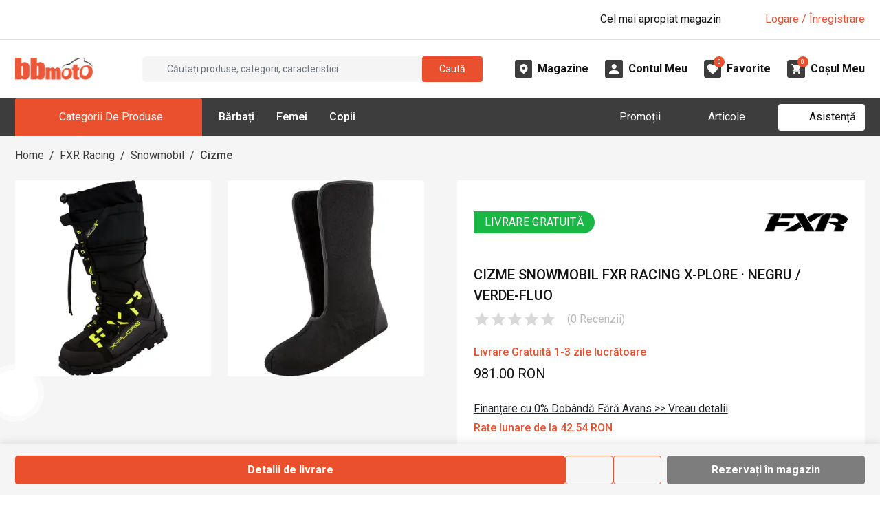

--- FILE ---
content_type: text/css; charset=UTF-8
request_url: https://d30pbbrh4mj0dt.cloudfront.net/_next/static/css/bff7b9fede7431f4.css
body_size: 34020
content:
@media(max-width:360px){html{font-size:14px}}@media(min-width:361px)and (max-width:375px)and (max-height:667px){html{font-size:14px}}:root{--bs-blue:#0d6efd;--bs-indigo:#6610f2;--bs-purple:#6f42c1;--bs-pink:#d63384;--bs-red:#dc3545;--bs-orange:#fd7e14;--bs-yellow:#ffc107;--bs-green:#198754;--bs-teal:#20c997;--bs-cyan:#0dcaf0;--bs-black:#000;--bs-white:#fff;--bs-gray:#6c757d;--bs-gray-dark:#343a40;--bs-primary:#EB502E;--bs-secondary:#1ab744;--bs-success:#198754;--bs-info:#0dcaf0;--bs-warning:#ffc83b;--bs-danger:#dc3545;--bs-light:#f8f9fa;--bs-dark:#212529;--bs-facebook:#1877f2;--bs-google:#dd4b39;--bs-twitter:#0f1419;--bs-instagram:#e1306c;--bs-github:#333;--bs-apple:#333333;--bs-pinterest:#bd081c;--bs-whatsapp:#25d366;--bs-linkedin:#0077b5;--bs-gray-bbmoto-light-1:#F5F5F5;--bs-gray-bbmoto-light-2:#E0E0E0;--bs-gray-bbmoto-light-3:#B9B9B9;--bs-gray-bbmoto-dark-1:#3D3D3D;--bs-gray-page-light-background:#F5F5F5;--bs-gray-section-light-background:#F5F5F5;--bs-gray-size-icon-background:#F5F5F5;--bs-gray-100:#f8f9fa;--bs-gray-200:#e9ecef;--bs-gray-300:#dee2e6;--bs-gray-400:#ced4da;--bs-gray-500:#adb5bd;--bs-gray-600:#6c757d;--bs-gray-700:#495057;--bs-gray-800:#343a40;--bs-gray-900:#212529;--bs-blue-for-dark:#00689d;--bs-light-background:#fafafa;--bs-primary-rgb:235,80,46;--bs-secondary-rgb:26,183,68;--bs-success-rgb:25,135,84;--bs-info-rgb:13,202,240;--bs-warning-rgb:255,200,59;--bs-danger-rgb:220,53,69;--bs-light-rgb:248,249,250;--bs-dark-rgb:33,37,41;--bs-facebook-rgb:24,119,242;--bs-google-rgb:221,75,57;--bs-twitter-rgb:15,20,25;--bs-instagram-rgb:225,48,108;--bs-github-rgb:51,51,51;--bs-apple-rgb:51,51,51;--bs-pinterest-rgb:189,8,28;--bs-whatsapp-rgb:37,211,102;--bs-linkedin-rgb:0,119,181;--bs-gray-bbmoto-light-1-rgb:245,245,245;--bs-gray-bbmoto-light-2-rgb:224,224,224;--bs-gray-bbmoto-light-3-rgb:185,185,185;--bs-gray-bbmoto-dark-1-rgb:61,61,61;--bs-gray-page-light-background-rgb:245,245,245;--bs-gray-section-light-background-rgb:245,245,245;--bs-gray-size-icon-background-rgb:245,245,245;--bs-gray-100-rgb:248,249,250;--bs-gray-200-rgb:233,236,239;--bs-gray-300-rgb:222,226,230;--bs-gray-400-rgb:206,212,218;--bs-gray-500-rgb:173,181,189;--bs-gray-600-rgb:108,117,125;--bs-gray-700-rgb:73,80,87;--bs-gray-800-rgb:52,58,64;--bs-gray-900-rgb:33,37,41;--bs-blue-for-dark-rgb:0,104,157;--bs-light-background-rgb:250,250,250;--bs-white-rgb:255,255,255;--bs-black-rgb:0,0,0;--bs-body-color-rgb:21,21,21;--bs-body-bg-rgb:255,255,255;--bs-font-sans-serif:system-ui,-apple-system,"Segoe UI",Roboto,"Helvetica Neue","Noto Sans","Liberation Sans",Arial,sans-serif,"Apple Color Emoji","Segoe UI Emoji","Segoe UI Symbol","Noto Color Emoji";--bs-font-monospace:SFMono-Regular,Menlo,Monaco,Consolas,"Liberation Mono","Courier New",monospace;--bs-gradient:linear-gradient(180deg,rgba(255,255,255,0.15),rgba(255,255,255,0));--bs-body-font-family:var(--font-roboto),system-ui,-apple-system,Segoe UI,Roboto,Helvetica Neue,Noto Sans,Liberation Sans,Arial,sans-serif,Apple Color Emoji,Segoe UI Emoji,Segoe UI Symbol,Noto Color Emoji;--bs-body-font-size:1rem;--bs-body-font-weight:400;--bs-body-line-height:1.5;--bs-body-color:#151515;--bs-body-bg:#fff;--bs-border-width:1px;--bs-border-style:solid;--bs-border-color:#E0E0E0;--bs-border-color-translucent:rgba(0,0,0,0.175);--bs-border-radius:0.375rem;--bs-border-radius-sm:0.25rem;--bs-border-radius-lg:0.5rem;--bs-border-radius-xl:1rem;--bs-border-radius-2xl:2rem;--bs-border-radius-pill:50rem;--bs-link-color:#EB502E;--bs-link-hover-color:rgb(188,64,36.8);--bs-code-color:#d63384;--bs-highlight-bg:rgb(255,242.6,205.4)}.w-4{width:4%!important}.h-4{height:4%!important}.h-8{height:8%!important}.w-10{width:10%!important}.h-10{height:10%!important}.w-12{width:12%!important}.w-14{width:14%!important}.w-15{width:15%!important}.w-18{width:18%!important}.w-20{width:20%!important}.w-30{width:30%!important}.w-40{width:40%!important}.w-45{width:45%!important}.w-49{width:49%!important}.w-51{width:51%!important}.w-57{width:57%!important}.w-65{width:65%!important}.w-70{width:70%!important}.w-72{width:72%!important}.w-80{width:80%!important}.w-83{width:83%!important}.w-85{width:85%!important}.w-90{width:90%!important}@media(min-width:992px){.w-lg-5{width:5%!important}.w-lg-25{width:25%!important}.w-lg-30{width:30%!important}.w-lg-48{width:48%!important}.w-lg-50{width:50%!important}.w-lg-52{width:52%!important}.w-lg-60{width:60%!important}.w-lg-70{width:70%!important}.w-lg-75{width:75%!important}.w-lg-95{width:95%!important}.w-lg-100{width:100%!important}}.align-middle{vertical-align:middle!important}.opacity-0{opacity:0!important}.overflow-auto{overflow:auto!important}.overflow-hidden{overflow:hidden!important}.d-inline-block{display:inline-block!important}.d-block{display:block!important}.d-flex{display:flex!important}.d-inline-flex{display:inline-flex!important}.d-none{display:none!important}.shadow-sm{box-shadow:0 .125rem .25rem rgba(0,0,0,.075)!important}.position-relative{position:relative!important}.position-absolute{position:absolute!important}.top-0{top:0!important}.end-0{right:0!important}.border{border:var(--bs-border-width) var(--bs-border-style) var(--bs-border-color)!important}.border-0{border:0!important}.border-top{border-top:var(--bs-border-width) var(--bs-border-style) var(--bs-border-color)!important}.border-top-0{border-top:0!important}.border-end{border-right:var(--bs-border-width) var(--bs-border-style) var(--bs-border-color)!important}.border-end-0{border-right:0!important}.border-bottom{border-bottom:var(--bs-border-width) var(--bs-border-style) var(--bs-border-color)!important}.border-bottom-0{border-bottom:0!important}.border-start{border-left:var(--bs-border-width) var(--bs-border-style) var(--bs-border-color)!important}.border-start-0{border-left:0!important}.border-primary{--bs-border-opacity:1;border-color:rgba(var(--bs-primary-rgb),var(--bs-border-opacity))!important}.border-secondary{--bs-border-opacity:1;border-color:rgba(var(--bs-secondary-rgb),var(--bs-border-opacity))!important}.border-success{--bs-border-opacity:1;border-color:rgba(var(--bs-success-rgb),var(--bs-border-opacity))!important}.border-info{--bs-border-opacity:1;border-color:rgba(var(--bs-info-rgb),var(--bs-border-opacity))!important}.border-warning{--bs-border-opacity:1;border-color:rgba(var(--bs-warning-rgb),var(--bs-border-opacity))!important}.border-danger{--bs-border-opacity:1;border-color:rgba(var(--bs-danger-rgb),var(--bs-border-opacity))!important}.border-light{--bs-border-opacity:1;border-color:rgba(var(--bs-light-rgb),var(--bs-border-opacity))!important}.border-dark{--bs-border-opacity:1;border-color:rgba(var(--bs-dark-rgb),var(--bs-border-opacity))!important}.border-facebook{--bs-border-opacity:1;border-color:rgba(var(--bs-facebook-rgb),var(--bs-border-opacity))!important}.border-google{--bs-border-opacity:1;border-color:rgba(var(--bs-google-rgb),var(--bs-border-opacity))!important}.border-twitter{--bs-border-opacity:1;border-color:rgba(var(--bs-twitter-rgb),var(--bs-border-opacity))!important}.border-instagram{--bs-border-opacity:1;border-color:rgba(var(--bs-instagram-rgb),var(--bs-border-opacity))!important}.border-github{--bs-border-opacity:1;border-color:rgba(var(--bs-github-rgb),var(--bs-border-opacity))!important}.border-apple{--bs-border-opacity:1;border-color:rgba(var(--bs-apple-rgb),var(--bs-border-opacity))!important}.border-pinterest{--bs-border-opacity:1;border-color:rgba(var(--bs-pinterest-rgb),var(--bs-border-opacity))!important}.border-whatsapp{--bs-border-opacity:1;border-color:rgba(var(--bs-whatsapp-rgb),var(--bs-border-opacity))!important}.border-linkedin{--bs-border-opacity:1;border-color:rgba(var(--bs-linkedin-rgb),var(--bs-border-opacity))!important}.border-gray-bbmoto-light-1{--bs-border-opacity:1;border-color:rgba(var(--bs-gray-bbmoto-light-1-rgb),var(--bs-border-opacity))!important}.border-gray-bbmoto-light-2{--bs-border-opacity:1;border-color:rgba(var(--bs-gray-bbmoto-light-2-rgb),var(--bs-border-opacity))!important}.border-gray-bbmoto-light-3{--bs-border-opacity:1;border-color:rgba(var(--bs-gray-bbmoto-light-3-rgb),var(--bs-border-opacity))!important}.border-gray-bbmoto-dark-1{--bs-border-opacity:1;border-color:rgba(var(--bs-gray-bbmoto-dark-1-rgb),var(--bs-border-opacity))!important}.border-gray-page-light-background{--bs-border-opacity:1;border-color:rgba(var(--bs-gray-page-light-background-rgb),var(--bs-border-opacity))!important}.border-gray-section-light-background{--bs-border-opacity:1;border-color:rgba(var(--bs-gray-section-light-background-rgb),var(--bs-border-opacity))!important}.border-gray-size-icon-background{--bs-border-opacity:1;border-color:rgba(var(--bs-gray-size-icon-background-rgb),var(--bs-border-opacity))!important}.border-gray-100{--bs-border-opacity:1;border-color:rgba(var(--bs-gray-100-rgb),var(--bs-border-opacity))!important}.border-gray-200{--bs-border-opacity:1;border-color:rgba(var(--bs-gray-200-rgb),var(--bs-border-opacity))!important}.border-gray-300{--bs-border-opacity:1;border-color:rgba(var(--bs-gray-300-rgb),var(--bs-border-opacity))!important}.border-gray-400{--bs-border-opacity:1;border-color:rgba(var(--bs-gray-400-rgb),var(--bs-border-opacity))!important}.border-gray-500{--bs-border-opacity:1;border-color:rgba(var(--bs-gray-500-rgb),var(--bs-border-opacity))!important}.border-gray-600{--bs-border-opacity:1;border-color:rgba(var(--bs-gray-600-rgb),var(--bs-border-opacity))!important}.border-gray-700{--bs-border-opacity:1;border-color:rgba(var(--bs-gray-700-rgb),var(--bs-border-opacity))!important}.border-gray-800{--bs-border-opacity:1;border-color:rgba(var(--bs-gray-800-rgb),var(--bs-border-opacity))!important}.border-gray-900{--bs-border-opacity:1;border-color:rgba(var(--bs-gray-900-rgb),var(--bs-border-opacity))!important}.border-blue-for-dark{--bs-border-opacity:1;border-color:rgba(var(--bs-blue-for-dark-rgb),var(--bs-border-opacity))!important}.border-light-background{--bs-border-opacity:1;border-color:rgba(var(--bs-light-background-rgb),var(--bs-border-opacity))!important}.border-white{--bs-border-opacity:1;border-color:rgba(var(--bs-white-rgb),var(--bs-border-opacity))!important}.border-1{--bs-border-width:1px}.border-2{--bs-border-width:2px}.border-3{--bs-border-width:3px}.border-4{--bs-border-width:4px}.border-5{--bs-border-width:5px}.border-opacity-10{--bs-border-opacity:0.1}.border-opacity-25{--bs-border-opacity:0.25}.border-opacity-50{--bs-border-opacity:0.5}.border-opacity-75{--bs-border-opacity:0.75}.border-opacity-100{--bs-border-opacity:1}.w-25{width:25%!important}.w-50{width:50%!important}.w-75{width:75%!important}.w-100{width:100%!important}.w-auto{width:auto!important}.h-100{height:100%!important}.h-auto{height:auto!important}.flex-fill{flex:1 1 auto!important}.flex-column{flex-direction:column!important}.flex-grow-1{flex-grow:1!important}.flex-shrink-0{flex-shrink:0!important}.flex-wrap{flex-wrap:wrap!important}.flex-nowrap{flex-wrap:nowrap!important}.justify-content-start{justify-content:flex-start!important}.justify-content-end{justify-content:flex-end!important}.justify-content-center{justify-content:center!important}.justify-content-between{justify-content:space-between!important}.justify-content-around{justify-content:space-around!important}.align-items-start{align-items:flex-start!important}.align-items-end{align-items:flex-end!important}.align-items-center{align-items:center!important}.align-items-stretch{align-items:stretch!important}.m-0{margin:0!important}.mx-1{margin-right:.25rem!important;margin-left:.25rem!important}.mx-2{margin-right:.5rem!important;margin-left:.5rem!important}.mx-3{margin-right:1rem!important;margin-left:1rem!important}.mx-4{margin-right:1.5rem!important;margin-left:1.5rem!important}.my-3{margin-top:1rem!important;margin-bottom:1rem!important}.my-4{margin-top:1.5rem!important;margin-bottom:1.5rem!important}.my-5{margin-top:3rem!important;margin-bottom:3rem!important}.my-6{margin-top:4rem!important;margin-bottom:4rem!important}.mt-1{margin-top:.25rem!important}.mt-2{margin-top:.5rem!important}.mt-3{margin-top:1rem!important}.mt-4{margin-top:1.5rem!important}.mt-5{margin-top:3rem!important}.mt-6{margin-top:4rem!important}.me-0{margin-right:0!important}.me-1{margin-right:.25rem!important}.me-2{margin-right:.5rem!important}.me-3{margin-right:1rem!important}.me-4{margin-right:1.5rem!important}.me-5{margin-right:3rem!important}.me-6{margin-right:4rem!important}.mb-0{margin-bottom:0!important}.mb-1{margin-bottom:.25rem!important}.mb-2{margin-bottom:.5rem!important}.mb-3{margin-bottom:1rem!important}.mb-4{margin-bottom:1.5rem!important}.mb-5{margin-bottom:3rem!important}.mb-6{margin-bottom:4rem!important}.mb-7{margin-bottom:5rem!important}.mb-8{margin-bottom:6rem!important}.mb-10{margin-bottom:8rem!important}.ms-0{margin-left:0!important}.ms-1{margin-left:.25rem!important}.ms-2{margin-left:.5rem!important}.ms-3{margin-left:1rem!important}.ms-5{margin-left:3rem!important}.p-0{padding:0!important}.p-1{padding:.25rem!important}.p-2{padding:.5rem!important}.p-3{padding:1rem!important}.p-4{padding:1.5rem!important}.px-0{padding-right:0!important;padding-left:0!important}.px-1{padding-right:.25rem!important;padding-left:.25rem!important}.px-2{padding-right:.5rem!important;padding-left:.5rem!important}.px-3{padding-right:1rem!important;padding-left:1rem!important}.px-4{padding-right:1.5rem!important;padding-left:1.5rem!important}.px-5{padding-right:3rem!important;padding-left:3rem!important}.py-0{padding-top:0!important;padding-bottom:0!important}.py-1{padding-top:.25rem!important;padding-bottom:.25rem!important}.py-2{padding-top:.5rem!important;padding-bottom:.5rem!important}.py-3{padding-top:1rem!important;padding-bottom:1rem!important}.py-4{padding-top:1.5rem!important;padding-bottom:1.5rem!important}.py-5{padding-top:3rem!important;padding-bottom:3rem!important}.py-8{padding-top:6rem!important;padding-bottom:6rem!important}.pt-0{padding-top:0!important}.pt-1{padding-top:.25rem!important}.pt-2{padding-top:.5rem!important}.pt-3{padding-top:1rem!important}.pt-4{padding-top:1.5rem!important}.pt-5{padding-top:3rem!important}.pt-r200{padding-top:2rem!important}.pt-6{padding-top:4rem!important}.pt-7{padding-top:5rem!important}.pe-1{padding-right:.25rem!important}.pe-2{padding-right:.5rem!important}.pe-3{padding-right:1rem!important}.pe-4{padding-right:1.5rem!important}.pe-5{padding-right:3rem!important}.pb-0{padding-bottom:0!important}.pb-1{padding-bottom:.25rem!important}.pb-2{padding-bottom:.5rem!important}.pb-3{padding-bottom:1rem!important}.pb-4{padding-bottom:1.5rem!important}.pb-5{padding-bottom:3rem!important}.pb-6{padding-bottom:4rem!important}.pb-8{padding-bottom:6rem!important}.ps-0{padding-left:0!important}.ps-1{padding-left:.25rem!important}.ps-2{padding-left:.5rem!important}.ps-3{padding-left:1rem!important}.ps-4{padding-left:1.5rem!important}.gap-1{gap:.25rem!important}.gap-2{gap:.5rem!important}.gap-3{gap:1rem!important}.fw-bold{font-weight:700!important}.fw-semibold{font-weight:600!important}.text-start{text-align:left!important}.text-end{text-align:right!important}.text-center{text-align:center!important}.text-decoration-none{text-decoration:none!important}.text-decoration-underline{text-decoration:underline!important}.text-decoration-line-through{text-decoration:line-through!important}.text-lowercase{text-transform:lowercase!important}.text-uppercase{text-transform:uppercase!important}.text-capitalize{text-transform:capitalize!important}.text-wrap{white-space:normal!important}.text-nowrap{white-space:nowrap!important}.text-break{word-wrap:break-word!important;word-break:break-word!important}.text-primary{--bs-text-opacity:1;color:rgba(var(--bs-primary-rgb),var(--bs-text-opacity))!important}.text-secondary{--bs-text-opacity:1;color:rgba(var(--bs-secondary-rgb),var(--bs-text-opacity))!important}.text-success{--bs-text-opacity:1;color:rgba(var(--bs-success-rgb),var(--bs-text-opacity))!important}.text-info{--bs-text-opacity:1;color:rgba(var(--bs-info-rgb),var(--bs-text-opacity))!important}.text-warning{--bs-text-opacity:1;color:rgba(var(--bs-warning-rgb),var(--bs-text-opacity))!important}.text-danger{--bs-text-opacity:1;color:rgba(var(--bs-danger-rgb),var(--bs-text-opacity))!important}.text-light{--bs-text-opacity:1;color:rgba(var(--bs-light-rgb),var(--bs-text-opacity))!important}.text-dark{--bs-text-opacity:1;color:rgba(var(--bs-dark-rgb),var(--bs-text-opacity))!important}.text-facebook{--bs-text-opacity:1;color:rgba(var(--bs-facebook-rgb),var(--bs-text-opacity))!important}.text-google{--bs-text-opacity:1;color:rgba(var(--bs-google-rgb),var(--bs-text-opacity))!important}.text-twitter{--bs-text-opacity:1;color:rgba(var(--bs-twitter-rgb),var(--bs-text-opacity))!important}.text-instagram{--bs-text-opacity:1;color:rgba(var(--bs-instagram-rgb),var(--bs-text-opacity))!important}.text-github{--bs-text-opacity:1;color:rgba(var(--bs-github-rgb),var(--bs-text-opacity))!important}.text-apple{--bs-text-opacity:1;color:rgba(var(--bs-apple-rgb),var(--bs-text-opacity))!important}.text-pinterest{--bs-text-opacity:1;color:rgba(var(--bs-pinterest-rgb),var(--bs-text-opacity))!important}.text-whatsapp{--bs-text-opacity:1;color:rgba(var(--bs-whatsapp-rgb),var(--bs-text-opacity))!important}.text-linkedin{--bs-text-opacity:1;color:rgba(var(--bs-linkedin-rgb),var(--bs-text-opacity))!important}.text-gray-bbmoto-light-1{--bs-text-opacity:1;color:rgba(var(--bs-gray-bbmoto-light-1-rgb),var(--bs-text-opacity))!important}.text-gray-bbmoto-light-2{--bs-text-opacity:1;color:rgba(var(--bs-gray-bbmoto-light-2-rgb),var(--bs-text-opacity))!important}.text-gray-bbmoto-light-3{--bs-text-opacity:1;color:rgba(var(--bs-gray-bbmoto-light-3-rgb),var(--bs-text-opacity))!important}.text-gray-bbmoto-dark-1{--bs-text-opacity:1;color:rgba(var(--bs-gray-bbmoto-dark-1-rgb),var(--bs-text-opacity))!important}.text-gray-page-light-background{--bs-text-opacity:1;color:rgba(var(--bs-gray-page-light-background-rgb),var(--bs-text-opacity))!important}.text-gray-section-light-background{--bs-text-opacity:1;color:rgba(var(--bs-gray-section-light-background-rgb),var(--bs-text-opacity))!important}.text-gray-size-icon-background{--bs-text-opacity:1;color:rgba(var(--bs-gray-size-icon-background-rgb),var(--bs-text-opacity))!important}.text-gray-100{--bs-text-opacity:1;color:rgba(var(--bs-gray-100-rgb),var(--bs-text-opacity))!important}.text-gray-200{--bs-text-opacity:1;color:rgba(var(--bs-gray-200-rgb),var(--bs-text-opacity))!important}.text-gray-300{--bs-text-opacity:1;color:rgba(var(--bs-gray-300-rgb),var(--bs-text-opacity))!important}.text-gray-400{--bs-text-opacity:1;color:rgba(var(--bs-gray-400-rgb),var(--bs-text-opacity))!important}.text-gray-500{--bs-text-opacity:1;color:rgba(var(--bs-gray-500-rgb),var(--bs-text-opacity))!important}.text-gray-600{--bs-text-opacity:1;color:rgba(var(--bs-gray-600-rgb),var(--bs-text-opacity))!important}.text-gray-700{--bs-text-opacity:1;color:rgba(var(--bs-gray-700-rgb),var(--bs-text-opacity))!important}.text-gray-800{--bs-text-opacity:1;color:rgba(var(--bs-gray-800-rgb),var(--bs-text-opacity))!important}.text-gray-900{--bs-text-opacity:1;color:rgba(var(--bs-gray-900-rgb),var(--bs-text-opacity))!important}.text-blue-for-dark{--bs-text-opacity:1;color:rgba(var(--bs-blue-for-dark-rgb),var(--bs-text-opacity))!important}.text-light-background{--bs-text-opacity:1;color:rgba(var(--bs-light-background-rgb),var(--bs-text-opacity))!important}.text-black{--bs-text-opacity:1;color:rgba(var(--bs-black-rgb),var(--bs-text-opacity))!important}.text-white{--bs-text-opacity:1;color:rgba(var(--bs-white-rgb),var(--bs-text-opacity))!important}.text-body{--bs-text-opacity:1;color:rgba(var(--bs-body-color-rgb),var(--bs-text-opacity))!important}.text-muted{--bs-text-opacity:1;color:#6c757d!important}.text-black-50{--bs-text-opacity:1;color:rgba(0,0,0,.5)!important}.text-white-50{--bs-text-opacity:1;color:hsla(0,0%,100%,.5)!important}.text-reset{--bs-text-opacity:1;color:inherit!important}.text-opacity-25{--bs-text-opacity:0.25}.text-opacity-50{--bs-text-opacity:0.5}.text-opacity-75{--bs-text-opacity:0.75}.text-opacity-100{--bs-text-opacity:1}.bg-primary{--bs-bg-opacity:1;background-color:rgba(var(--bs-primary-rgb),var(--bs-bg-opacity))!important}.bg-secondary{--bs-bg-opacity:1;background-color:rgba(var(--bs-secondary-rgb),var(--bs-bg-opacity))!important}.bg-success{--bs-bg-opacity:1;background-color:rgba(var(--bs-success-rgb),var(--bs-bg-opacity))!important}.bg-info{--bs-bg-opacity:1;background-color:rgba(var(--bs-info-rgb),var(--bs-bg-opacity))!important}.bg-warning{--bs-bg-opacity:1;background-color:rgba(var(--bs-warning-rgb),var(--bs-bg-opacity))!important}.bg-danger{--bs-bg-opacity:1;background-color:rgba(var(--bs-danger-rgb),var(--bs-bg-opacity))!important}.bg-light{--bs-bg-opacity:1;background-color:rgba(var(--bs-light-rgb),var(--bs-bg-opacity))!important}.bg-dark{--bs-bg-opacity:1;background-color:rgba(var(--bs-dark-rgb),var(--bs-bg-opacity))!important}.bg-facebook{--bs-bg-opacity:1;background-color:rgba(var(--bs-facebook-rgb),var(--bs-bg-opacity))!important}.bg-google{--bs-bg-opacity:1;background-color:rgba(var(--bs-google-rgb),var(--bs-bg-opacity))!important}.bg-twitter{--bs-bg-opacity:1;background-color:rgba(var(--bs-twitter-rgb),var(--bs-bg-opacity))!important}.bg-instagram{--bs-bg-opacity:1;background-color:rgba(var(--bs-instagram-rgb),var(--bs-bg-opacity))!important}.bg-github{--bs-bg-opacity:1;background-color:rgba(var(--bs-github-rgb),var(--bs-bg-opacity))!important}.bg-apple{--bs-bg-opacity:1;background-color:rgba(var(--bs-apple-rgb),var(--bs-bg-opacity))!important}.bg-pinterest{--bs-bg-opacity:1;background-color:rgba(var(--bs-pinterest-rgb),var(--bs-bg-opacity))!important}.bg-whatsapp{--bs-bg-opacity:1;background-color:rgba(var(--bs-whatsapp-rgb),var(--bs-bg-opacity))!important}.bg-linkedin{--bs-bg-opacity:1;background-color:rgba(var(--bs-linkedin-rgb),var(--bs-bg-opacity))!important}.bg-gray-bbmoto-light-1{--bs-bg-opacity:1;background-color:rgba(var(--bs-gray-bbmoto-light-1-rgb),var(--bs-bg-opacity))!important}.bg-gray-bbmoto-light-2{--bs-bg-opacity:1;background-color:rgba(var(--bs-gray-bbmoto-light-2-rgb),var(--bs-bg-opacity))!important}.bg-gray-bbmoto-light-3{--bs-bg-opacity:1;background-color:rgba(var(--bs-gray-bbmoto-light-3-rgb),var(--bs-bg-opacity))!important}.bg-gray-bbmoto-dark-1{--bs-bg-opacity:1;background-color:rgba(var(--bs-gray-bbmoto-dark-1-rgb),var(--bs-bg-opacity))!important}.bg-gray-page-light-background{--bs-bg-opacity:1;background-color:rgba(var(--bs-gray-page-light-background-rgb),var(--bs-bg-opacity))!important}.bg-gray-section-light-background{--bs-bg-opacity:1;background-color:rgba(var(--bs-gray-section-light-background-rgb),var(--bs-bg-opacity))!important}.bg-gray-size-icon-background{--bs-bg-opacity:1;background-color:rgba(var(--bs-gray-size-icon-background-rgb),var(--bs-bg-opacity))!important}.bg-gray-100{--bs-bg-opacity:1;background-color:rgba(var(--bs-gray-100-rgb),var(--bs-bg-opacity))!important}.bg-gray-200{--bs-bg-opacity:1;background-color:rgba(var(--bs-gray-200-rgb),var(--bs-bg-opacity))!important}.bg-gray-300{--bs-bg-opacity:1;background-color:rgba(var(--bs-gray-300-rgb),var(--bs-bg-opacity))!important}.bg-gray-400{--bs-bg-opacity:1;background-color:rgba(var(--bs-gray-400-rgb),var(--bs-bg-opacity))!important}.bg-gray-500{--bs-bg-opacity:1;background-color:rgba(var(--bs-gray-500-rgb),var(--bs-bg-opacity))!important}.bg-gray-600{--bs-bg-opacity:1;background-color:rgba(var(--bs-gray-600-rgb),var(--bs-bg-opacity))!important}.bg-gray-700{--bs-bg-opacity:1;background-color:rgba(var(--bs-gray-700-rgb),var(--bs-bg-opacity))!important}.bg-gray-800{--bs-bg-opacity:1;background-color:rgba(var(--bs-gray-800-rgb),var(--bs-bg-opacity))!important}.bg-gray-900{--bs-bg-opacity:1;background-color:rgba(var(--bs-gray-900-rgb),var(--bs-bg-opacity))!important}.bg-blue-for-dark{--bs-bg-opacity:1;background-color:rgba(var(--bs-blue-for-dark-rgb),var(--bs-bg-opacity))!important}.bg-light-background{--bs-bg-opacity:1;background-color:rgba(var(--bs-light-background-rgb),var(--bs-bg-opacity))!important}.bg-black{--bs-bg-opacity:1;background-color:rgba(var(--bs-black-rgb),var(--bs-bg-opacity))!important}.bg-white{--bs-bg-opacity:1;background-color:rgba(var(--bs-white-rgb),var(--bs-bg-opacity))!important}.bg-body{--bs-bg-opacity:1;background-color:rgba(var(--bs-body-bg-rgb),var(--bs-bg-opacity))!important}.bg-transparent{--bs-bg-opacity:1;background-color:rgba(0,0,0,0)!important}.bg-opacity-10{--bs-bg-opacity:0.1}.bg-opacity-25{--bs-bg-opacity:0.25}.bg-opacity-50{--bs-bg-opacity:0.5}.bg-opacity-75{--bs-bg-opacity:0.75}.bg-opacity-100{--bs-bg-opacity:1}.bg-gradient{background-image:var(--bs-gradient)!important}.rounded{border-radius:var(--bs-border-radius)!important}.rounded-circle{border-radius:50%!important}.rounded-bottom{border-bottom-right-radius:var(--bs-border-radius)!important;border-bottom-left-radius:var(--bs-border-radius)!important}@media(min-width:576px){.flex-sm-row{flex-direction:row!important}.align-items-sm-start{align-items:flex-start!important}.me-sm-3{margin-right:1rem!important}.mb-sm-0{margin-bottom:0!important}.px-sm-3{padding-right:1rem!important;padding-left:1rem!important}.text-sm-start{text-align:left!important}.text-sm-end{text-align:right!important}.text-sm-center{text-align:center!important}}@media(min-width:768px){.d-md-flex{display:flex!important}.mb-md-0{margin-bottom:0!important}.px-md-3{padding-right:1rem!important;padding-left:1rem!important}.text-md-start{text-align:left!important}.text-md-end{text-align:right!important}.text-md-center{text-align:center!important}}@media(min-width:992px){.d-lg-inline{display:inline!important}.d-lg-block{display:block!important}.d-lg-flex{display:flex!important}.d-lg-none{display:none!important}.flex-lg-grow-1{flex-grow:1!important}.justify-content-lg-start{justify-content:flex-start!important}.justify-content-lg-end{justify-content:flex-end!important}.justify-content-lg-between{justify-content:space-between!important}.align-items-lg-center{align-items:center!important}.mt-lg-2{margin-top:.5rem!important}.mt-lg-4{margin-top:1.5rem!important}.mt-lg-5{margin-top:3rem!important}.mt-lg-6{margin-top:4rem!important}.mt-lg-9{margin-top:7rem!important}.me-lg-0{margin-right:0!important}.me-lg-2{margin-right:.5rem!important}.me-lg-3{margin-right:1rem!important}.mb-lg-0{margin-bottom:0!important}.mb-lg-2{margin-bottom:.5rem!important}.mb-lg-3{margin-bottom:1rem!important}.mb-lg-4{margin-bottom:1.5rem!important}.mb-lg-5{margin-bottom:3rem!important}.mb-lg-7{margin-bottom:5rem!important}.mb-lg-8{margin-bottom:6rem!important}.ms-lg-4{margin-left:1.5rem!important}.ms-lg-auto{margin-left:auto!important}.p-lg-2{padding:.5rem!important}.p-lg-3{padding:1rem!important}.p-lg-4{padding:1.5rem!important}.p-lg-5{padding:3rem!important}.px-lg-0{padding-right:0!important;padding-left:0!important}.px-lg-3{padding-right:1rem!important;padding-left:1rem!important}.px-lg-5{padding-right:3rem!important;padding-left:3rem!important}.px-lg-6{padding-right:4rem!important;padding-left:4rem!important}.px-lg-8{padding-right:6rem!important;padding-left:6rem!important}.px-lg-10{padding-right:8rem!important;padding-left:8rem!important}.px-lg-15{padding-right:13rem!important;padding-left:13rem!important}.py-lg-2{padding-top:.5rem!important;padding-bottom:.5rem!important}.py-lg-3{padding-top:1rem!important;padding-bottom:1rem!important}.py-lg-4{padding-top:1.5rem!important;padding-bottom:1.5rem!important}.py-lg-6{padding-top:4rem!important;padding-bottom:4rem!important}.pt-lg-0{padding-top:0!important}.pt-lg-2{padding-top:.5rem!important}.pt-lg-3{padding-top:1rem!important}.pt-lg-4{padding-top:1.5rem!important}.pt-lg-5{padding-top:3rem!important}.pt-lg-8{padding-top:6rem!important}.pt-lg-9{padding-top:7rem!important}.pt-lg-10{padding-top:8rem!important}.pe-lg-3{padding-right:1rem!important}.pe-lg-4{padding-right:1.5rem!important}.pe-lg-5{padding-right:3rem!important}.pb-lg-0{padding-bottom:0!important}.pb-lg-2{padding-bottom:.5rem!important}.pb-lg-4{padding-bottom:1.5rem!important}.pb-lg-6{padding-bottom:4rem!important}.ps-lg-2{padding-left:.5rem!important}.ps-lg-4{padding-left:1.5rem!important}.ps-lg-5{padding-left:3rem!important}.ps-lg-6{padding-left:4rem!important}.ps-lg-8{padding-left:6rem!important}.text-lg-start{text-align:left!important}.text-lg-end{text-align:right!important}.text-lg-center{text-align:center!important}}@media(min-width:1200px){.text-xl-start{text-align:left!important}.text-xl-end{text-align:right!important}.text-xl-center{text-align:center!important}}@media(min-width:1400px){.pb-xxl-6{padding-bottom:4rem!important}.text-xxl-start{text-align:left!important}.text-xxl-end{text-align:right!important}.text-xxl-center{text-align:center!important}}*,:after,:before{box-sizing:border-box}@media(prefers-reduced-motion:no-preference){:root{scroll-behavior:smooth}}body{margin:0;font-family:var(--bs-body-font-family);font-size:var(--bs-body-font-size);font-weight:var(--bs-body-font-weight);line-height:var(--bs-body-line-height);color:var(--bs-body-color);text-align:var(--bs-body-text-align);background-color:var(--bs-body-bg);-webkit-text-size-adjust:100%;-webkit-tap-highlight-color:rgba(0,0,0,0)}hr{margin:1rem 0;color:inherit;border:0;border-top:1px solid;opacity:.25}.h3,h1,h2,h3,h4,h5,h6{margin-top:0;margin-bottom:.5rem;font-weight:500;line-height:1.2}h1{font-size:calc(1.375rem + 1.5vw)}@media(min-width:1200px){h1{font-size:2.5rem}}h2{font-size:calc(1.325rem + .9vw)}@media(min-width:1200px){h2{font-size:2rem}}.h3,h3{font-size:calc(1.3rem + .6vw)}@media(min-width:1200px){.h3,h3{font-size:1.75rem}}h4{font-size:calc(1.275rem + .3vw)}@media(min-width:1200px){h4{font-size:1.5rem}}h5{font-size:1.25rem}h6{font-size:1rem}p{margin-top:0;margin-bottom:1rem}abbr[title]{-webkit-text-decoration:underline dotted;text-decoration:underline dotted;cursor:help;-webkit-text-decoration-skip-ink:none;text-decoration-skip-ink:none}address{margin-bottom:1rem;font-style:normal;line-height:inherit}ol,ul{padding-left:2rem}dl,ol,ul{margin-top:0;margin-bottom:1rem}ol ol,ol ul,ul ol,ul ul{margin-bottom:0}dt{font-weight:700}dd{margin-bottom:.5rem;margin-left:0}blockquote{margin:0 0 1rem}b,strong{font-weight:bolder}.small,small{font-size:.875em}mark{padding:.1875em;background-color:var(--bs-highlight-bg)}sub,sup{position:relative;font-size:.75em;line-height:0;vertical-align:baseline}sub{bottom:-.25em}sup{top:-.5em}a{color:var(--bs-link-color);text-decoration:underline}a:hover{color:var(--bs-link-hover-color)}a:not([href]):not([class]),a:not([href]):not([class]):hover{color:inherit;text-decoration:none}code,kbd,pre,samp{font-family:var(--bs-font-monospace);font-size:1em}pre{display:block;margin-top:0;margin-bottom:1rem;overflow:auto;font-size:.875em}pre code{font-size:inherit;color:inherit;word-break:normal}code{font-size:.875em;color:var(--bs-code-color);word-wrap:break-word}a>code{color:inherit}kbd{padding:.1875rem .375rem;font-size:.875em;color:var(--bs-body-bg);background-color:var(--bs-body-color);border-radius:.25rem}kbd kbd{padding:0;font-size:1em}figure{margin:0 0 1rem}img,svg{vertical-align:middle}table{caption-side:bottom;border-collapse:collapse}caption{padding-top:.5rem;padding-bottom:.5rem;color:#6c757d;text-align:left}th{text-align:inherit;text-align:-webkit-match-parent}tbody,td,tfoot,th,thead,tr{border:0 solid;border-color:inherit}label{display:inline-block}button{border-radius:0}button:focus:not(:focus-visible){outline:0}button,input,optgroup,select,textarea{margin:0;font-family:inherit;font-size:inherit;line-height:inherit}button,select{text-transform:none}[role=button]{cursor:pointer}select{word-wrap:normal}select:disabled{opacity:1}[list]:not([type=date]):not([type=datetime-local]):not([type=month]):not([type=week]):not([type=time])::-webkit-calendar-picker-indicator{display:none!important}[type=button],[type=reset],[type=submit],button{-webkit-appearance:button}[type=button]:not(:disabled),[type=reset]:not(:disabled),[type=submit]:not(:disabled),button:not(:disabled){cursor:pointer}::-moz-focus-inner{padding:0;border-style:none}textarea{resize:vertical}fieldset{min-width:0;padding:0;margin:0;border:0}legend{float:left;width:100%;padding:0;margin-bottom:.5rem;font-size:calc(1.275rem + .3vw);line-height:inherit}@media(min-width:1200px){legend{font-size:1.5rem}}legend+*{clear:left}::-webkit-datetime-edit-day-field,::-webkit-datetime-edit-fields-wrapper,::-webkit-datetime-edit-hour-field,::-webkit-datetime-edit-minute,::-webkit-datetime-edit-month-field,::-webkit-datetime-edit-text,::-webkit-datetime-edit-year-field{padding:0}::-webkit-inner-spin-button{height:auto}[type=search]{outline-offset:-2px;-webkit-appearance:textfield}::-webkit-search-decoration{-webkit-appearance:none}::-webkit-color-swatch-wrapper{padding:0}::file-selector-button{font:inherit;-webkit-appearance:button}output{display:inline-block}iframe{border:0}summary{display:list-item;cursor:pointer}progress{vertical-align:baseline}[hidden]{display:none!important}.img-fluid{max-width:100%;height:auto}.container{--bs-gutter-x:1.5rem;--bs-gutter-y:0;width:100%;padding-right:calc(var(--bs-gutter-x)*.5);padding-left:calc(var(--bs-gutter-x)*.5);margin-right:auto;margin-left:auto}@media(min-width:576px){.container{max-width:540px}}@media(min-width:768px){.container{max-width:720px}}@media(min-width:992px){.container{max-width:960px}}@media(min-width:1200px){.container{max-width:1140px}}@media(min-width:1400px){.container{max-width:1320px}}.text-bg-primary{color:#fff!important;background-color:RGBA(235,80,46,var(--bs-bg-opacity,1))!important}.text-bg-secondary{color:#fff!important;background-color:RGBA(26,183,68,var(--bs-bg-opacity,1))!important}.text-bg-success{color:#fff!important;background-color:RGBA(25,135,84,var(--bs-bg-opacity,1))!important}.text-bg-info{color:#000!important;background-color:RGBA(13,202,240,var(--bs-bg-opacity,1))!important}.text-bg-warning{color:#000!important;background-color:RGBA(255,200,59,var(--bs-bg-opacity,1))!important}.text-bg-danger{color:#fff!important;background-color:RGBA(220,53,69,var(--bs-bg-opacity,1))!important}.text-bg-light{color:#000!important;background-color:RGBA(248,249,250,var(--bs-bg-opacity,1))!important}.text-bg-dark{color:#fff!important;background-color:RGBA(33,37,41,var(--bs-bg-opacity,1))!important}.text-bg-facebook{color:#fff!important;background-color:RGBA(24,119,242,var(--bs-bg-opacity,1))!important}.text-bg-google{color:#fff!important;background-color:RGBA(221,75,57,var(--bs-bg-opacity,1))!important}.text-bg-twitter{color:#fff!important;background-color:RGBA(15,20,25,var(--bs-bg-opacity,1))!important}.text-bg-instagram{color:#fff!important;background-color:RGBA(225,48,108,var(--bs-bg-opacity,1))!important}.text-bg-apple,.text-bg-github{color:#fff!important;background-color:RGBA(51,51,51,var(--bs-bg-opacity,1))!important}.text-bg-pinterest{color:#fff!important;background-color:RGBA(189,8,28,var(--bs-bg-opacity,1))!important}.text-bg-whatsapp{color:#000!important;background-color:RGBA(37,211,102,var(--bs-bg-opacity,1))!important}.text-bg-linkedin{color:#fff!important;background-color:RGBA(0,119,181,var(--bs-bg-opacity,1))!important}.text-bg-gray-bbmoto-light-1{color:#000!important;background-color:RGBA(245,245,245,var(--bs-bg-opacity,1))!important}.text-bg-gray-bbmoto-light-2{color:#000!important;background-color:RGBA(224,224,224,var(--bs-bg-opacity,1))!important}.text-bg-gray-bbmoto-light-3{color:#000!important;background-color:RGBA(185,185,185,var(--bs-bg-opacity,1))!important}.text-bg-gray-bbmoto-dark-1{color:#fff!important;background-color:RGBA(61,61,61,var(--bs-bg-opacity,1))!important}.text-bg-gray-page-light-background,.text-bg-gray-section-light-background,.text-bg-gray-size-icon-background{color:#000!important;background-color:RGBA(245,245,245,var(--bs-bg-opacity,1))!important}.text-bg-gray-100{color:#000!important;background-color:RGBA(248,249,250,var(--bs-bg-opacity,1))!important}.text-bg-gray-200{color:#000!important;background-color:RGBA(233,236,239,var(--bs-bg-opacity,1))!important}.text-bg-gray-300{color:#000!important;background-color:RGBA(222,226,230,var(--bs-bg-opacity,1))!important}.text-bg-gray-400{color:#000!important;background-color:RGBA(206,212,218,var(--bs-bg-opacity,1))!important}.text-bg-gray-500{color:#000!important;background-color:RGBA(173,181,189,var(--bs-bg-opacity,1))!important}.text-bg-gray-600{color:#fff!important;background-color:RGBA(108,117,125,var(--bs-bg-opacity,1))!important}.text-bg-gray-700{color:#fff!important;background-color:RGBA(73,80,87,var(--bs-bg-opacity,1))!important}.text-bg-gray-800{color:#fff!important;background-color:RGBA(52,58,64,var(--bs-bg-opacity,1))!important}.text-bg-gray-900{color:#fff!important;background-color:RGBA(33,37,41,var(--bs-bg-opacity,1))!important}.text-bg-blue-for-dark{color:#fff!important;background-color:RGBA(0,104,157,var(--bs-bg-opacity,1))!important}.text-bg-light-background{color:#000!important;background-color:RGBA(250,250,250,var(--bs-bg-opacity,1))!important}.link-primary{color:#eb502e!important}.link-primary:focus,.link-primary:hover{color:rgb(188,64,36.8)!important}.visually-hidden{position:absolute!important;width:1px!important;height:1px!important;padding:0!important;margin:-1px!important;overflow:hidden!important;clip:rect(0,0,0,0)!important;white-space:nowrap!important;border:0!important}.stretched-link:after{position:absolute;top:0;right:0;bottom:0;left:0;z-index:1;content:""}.text-truncate{overflow:hidden;text-overflow:ellipsis;white-space:nowrap}.row{--bs-gutter-x:1.5rem;--bs-gutter-y:0;display:flex;flex-wrap:wrap;margin-top:calc(-1*var(--bs-gutter-y));margin-right:calc(-.5*var(--bs-gutter-x));margin-left:calc(-.5*var(--bs-gutter-x))}.row>*{flex-shrink:0;width:100%;max-width:100%;padding-right:calc(var(--bs-gutter-x)*.5);padding-left:calc(var(--bs-gutter-x)*.5);margin-top:var(--bs-gutter-y)}.col{flex:1 0}.col-1{flex:0 0 auto;width:8.33333333%}.col-2{flex:0 0 auto;width:16.66666667%}.col-3{flex:0 0 auto;width:25%}.col-4{flex:0 0 auto;width:33.33333333%}.col-5{flex:0 0 auto;width:41.66666667%}.col-6{flex:0 0 auto;width:50%}.col-7{flex:0 0 auto;width:58.33333333%}.col-8{flex:0 0 auto;width:66.66666667%}.col-9{flex:0 0 auto;width:75%}.col-10{flex:0 0 auto;width:83.33333333%}.col-11{flex:0 0 auto;width:91.66666667%}.col-12{flex:0 0 auto;width:100%}.offset-6{margin-left:50%}.g-0{--bs-gutter-x:0;--bs-gutter-y:0}.g-2{--bs-gutter-x:0.5rem;--bs-gutter-y:0.5rem}.g-5{--bs-gutter-x:3rem;--bs-gutter-y:3rem}@media(min-width:768px){.col-md-2{flex:0 0 auto;width:16.66666667%}.col-md-4{flex:0 0 auto;width:33.33333333%}.col-md-6{flex:0 0 auto;width:50%}.col-md-8{flex:0 0 auto;width:66.66666667%}.col-md-9{flex:0 0 auto;width:75%}.col-md-12{flex:0 0 auto;width:100%}.g-md-3{--bs-gutter-x:1rem;--bs-gutter-y:1rem}}@media(min-width:992px){.col-lg-2{flex:0 0 auto;width:16.66666667%}.col-lg-3{flex:0 0 auto;width:25%}.col-lg-4{flex:0 0 auto;width:33.33333333%}.col-lg-5{flex:0 0 auto;width:41.66666667%}.col-lg-6{flex:0 0 auto;width:50%}.col-lg-7{flex:0 0 auto;width:58.33333333%}.col-lg-8{flex:0 0 auto;width:66.66666667%}.col-lg-9{flex:0 0 auto;width:75%}.col-lg-10{flex:0 0 auto;width:83.33333333%}.col-lg-11{flex:0 0 auto;width:91.66666667%}.g-lg-3{--bs-gutter-x:1rem;--bs-gutter-y:1rem}.g-lg-4{--bs-gutter-x:1.5rem;--bs-gutter-y:1.5rem}.g-lg-5{--bs-gutter-x:3rem;--bs-gutter-y:3rem}}.btn{--bs-btn-padding-x:0.75rem;--bs-btn-padding-y:0.375rem;--bs-btn-font-family: ;--bs-btn-font-size:1rem;--bs-btn-font-weight:400;--bs-btn-line-height:1.5;--bs-btn-color:#151515;--bs-btn-bg:transparent;--bs-btn-border-width:1px;--bs-btn-border-color:transparent;--bs-btn-border-radius:0.375rem;--bs-btn-hover-border-color:transparent;--bs-btn-box-shadow:inset 0 1px 0 rgba(255,255,255,0.15),0 1px 1px rgba(0,0,0,0.075);--bs-btn-disabled-opacity:0.65;--bs-btn-focus-box-shadow:0 0 0 0.25rem rgba(var(--bs-btn-focus-shadow-rgb),.5);display:inline-block;padding:var(--bs-btn-padding-y) var(--bs-btn-padding-x);font-family:var(--bs-btn-font-family);font-size:var(--bs-btn-font-size);font-weight:var(--bs-btn-font-weight);line-height:var(--bs-btn-line-height);color:var(--bs-btn-color);text-align:center;text-decoration:none;vertical-align:middle;cursor:pointer;-webkit-user-select:none;-moz-user-select:none;user-select:none;border:var(--bs-btn-border-width) solid var(--bs-btn-border-color);border-radius:var(--bs-btn-border-radius);background-color:var(--bs-btn-bg);transition:color .15s ease-in-out,background-color .15s ease-in-out,border-color .15s ease-in-out,box-shadow .15s ease-in-out}@media(prefers-reduced-motion:reduce){.btn{transition:none}}.btn:hover{color:var(--bs-btn-hover-color);background-color:var(--bs-btn-hover-bg);border-color:var(--bs-btn-hover-border-color)}.btn-check+.btn:hover{color:var(--bs-btn-color);background-color:var(--bs-btn-bg);border-color:var(--bs-btn-border-color)}.btn:focus-visible{color:var(--bs-btn-hover-color);background-color:var(--bs-btn-hover-bg);border-color:var(--bs-btn-hover-border-color);outline:0;box-shadow:var(--bs-btn-focus-box-shadow)}.btn-check:focus-visible+.btn{border-color:var(--bs-btn-hover-border-color);outline:0;box-shadow:var(--bs-btn-focus-box-shadow)}.btn-check:checked+.btn,.btn.active,.btn.show,.btn:first-child:active,:not(.btn-check)+.btn:active{color:var(--bs-btn-active-color);background-color:var(--bs-btn-active-bg);border-color:var(--bs-btn-active-border-color)}.btn-check:checked+.btn:focus-visible,.btn.active:focus-visible,.btn.show:focus-visible,.btn:first-child:active:focus-visible,:not(.btn-check)+.btn:active:focus-visible{box-shadow:var(--bs-btn-focus-box-shadow)}.btn.disabled,.btn:disabled,fieldset:disabled .btn{color:var(--bs-btn-disabled-color);pointer-events:none;background-color:var(--bs-btn-disabled-bg);border-color:var(--bs-btn-disabled-border-color);opacity:var(--bs-btn-disabled-opacity)}.btn-primary{--bs-btn-color:#fff;--bs-btn-bg:#EB502E;--bs-btn-border-color:#EB502E;--bs-btn-hover-color:#fff;--bs-btn-hover-bg:rgb(199.75,68,39.1);--bs-btn-hover-border-color:rgb(188,64,36.8);--bs-btn-focus-shadow-rgb:238,106,77;--bs-btn-active-color:#fff;--bs-btn-active-bg:rgb(188,64,36.8);--bs-btn-active-border-color:rgb(176.25,60,34.5);--bs-btn-active-shadow:inset 0 3px 5px rgba(0,0,0,0.125);--bs-btn-disabled-color:#fff;--bs-btn-disabled-bg:#EB502E;--bs-btn-disabled-border-color:#EB502E}.btn-secondary{--bs-btn-color:#fff;--bs-btn-bg:#1ab744;--bs-btn-border-color:#1ab744;--bs-btn-hover-color:#fff;--bs-btn-hover-bg:rgb(22.1,155.55,57.8);--bs-btn-hover-border-color:rgb(20.8,146.4,54.4);--bs-btn-focus-shadow-rgb:60,194,96;--bs-btn-active-color:#fff;--bs-btn-active-bg:rgb(20.8,146.4,54.4);--bs-btn-active-border-color:rgb(19.5,137.25,51);--bs-btn-active-shadow:inset 0 3px 5px rgba(0,0,0,0.125);--bs-btn-disabled-color:#fff;--bs-btn-disabled-bg:#1ab744;--bs-btn-disabled-border-color:#1ab744}.btn-success{--bs-btn-color:#fff;--bs-btn-bg:#198754;--bs-btn-border-color:#198754;--bs-btn-hover-color:#fff;--bs-btn-hover-bg:rgb(21.25,114.75,71.4);--bs-btn-hover-border-color:rgb(20,108,67.2);--bs-btn-focus-shadow-rgb:60,153,110;--bs-btn-active-color:#fff;--bs-btn-active-bg:rgb(20,108,67.2);--bs-btn-active-border-color:rgb(18.75,101.25,63);--bs-btn-active-shadow:inset 0 3px 5px rgba(0,0,0,0.125);--bs-btn-disabled-color:#fff;--bs-btn-disabled-bg:#198754;--bs-btn-disabled-border-color:#198754}.btn-info{--bs-btn-color:#000;--bs-btn-bg:#0dcaf0;--bs-btn-border-color:#0dcaf0;--bs-btn-hover-color:#000;--bs-btn-hover-bg:rgb(49.3,209.95,242.25);--bs-btn-hover-border-color:rgb(37.2,207.3,241.5);--bs-btn-focus-shadow-rgb:11,172,204;--bs-btn-active-color:#000;--bs-btn-active-bg:rgb(61.4,212.6,243);--bs-btn-active-border-color:rgb(37.2,207.3,241.5);--bs-btn-active-shadow:inset 0 3px 5px rgba(0,0,0,0.125);--bs-btn-disabled-color:#000;--bs-btn-disabled-bg:#0dcaf0;--bs-btn-disabled-border-color:#0dcaf0}.btn-warning{--bs-btn-color:#000;--bs-btn-bg:#ffc83b;--bs-btn-border-color:#ffc83b;--bs-btn-hover-color:#000;--bs-btn-hover-bg:rgb(255,208.25,88.4);--bs-btn-hover-border-color:rgb(255,205.5,78.6);--bs-btn-focus-shadow-rgb:217,170,50;--bs-btn-active-color:#000;--bs-btn-active-bg:rgb(255,211,98.2);--bs-btn-active-border-color:rgb(255,205.5,78.6);--bs-btn-active-shadow:inset 0 3px 5px rgba(0,0,0,0.125);--bs-btn-disabled-color:#000;--bs-btn-disabled-bg:#ffc83b;--bs-btn-disabled-border-color:#ffc83b}.btn-danger{--bs-btn-color:#fff;--bs-btn-bg:#dc3545;--bs-btn-border-color:#dc3545;--bs-btn-hover-color:#fff;--bs-btn-hover-bg:rgb(187,45.05,58.65);--bs-btn-hover-border-color:rgb(176,42.4,55.2);--bs-btn-focus-shadow-rgb:225,83,97;--bs-btn-active-color:#fff;--bs-btn-active-bg:rgb(176,42.4,55.2);--bs-btn-active-border-color:rgb(165,39.75,51.75);--bs-btn-active-shadow:inset 0 3px 5px rgba(0,0,0,0.125);--bs-btn-disabled-color:#fff;--bs-btn-disabled-bg:#dc3545;--bs-btn-disabled-border-color:#dc3545}.btn-light{--bs-btn-color:#000;--bs-btn-bg:#f8f9fa;--bs-btn-border-color:#f8f9fa;--bs-btn-hover-color:#000;--bs-btn-hover-bg:rgb(210.8,211.65,212.5);--bs-btn-hover-border-color:rgb(198.4,199.2,200);--bs-btn-focus-shadow-rgb:211,212,213;--bs-btn-active-color:#000;--bs-btn-active-bg:rgb(198.4,199.2,200);--bs-btn-active-border-color:rgb(186,186.75,187.5);--bs-btn-active-shadow:inset 0 3px 5px rgba(0,0,0,0.125);--bs-btn-disabled-color:#000;--bs-btn-disabled-bg:#f8f9fa;--bs-btn-disabled-border-color:#f8f9fa}.btn-dark{--bs-btn-color:#fff;--bs-btn-bg:#212529;--bs-btn-border-color:#212529;--bs-btn-hover-color:#fff;--bs-btn-hover-bg:rgb(66.3,69.7,73.1);--bs-btn-hover-border-color:rgb(55.2,58.8,62.4);--bs-btn-focus-shadow-rgb:66,70,73;--bs-btn-active-color:#fff;--bs-btn-active-bg:rgb(77.4,80.6,83.8);--bs-btn-active-border-color:rgb(55.2,58.8,62.4);--bs-btn-active-shadow:inset 0 3px 5px rgba(0,0,0,0.125);--bs-btn-disabled-color:#fff;--bs-btn-disabled-bg:#212529;--bs-btn-disabled-border-color:#212529}.btn-facebook{--bs-btn-color:#fff;--bs-btn-bg:#1877f2;--bs-btn-border-color:#1877f2;--bs-btn-hover-color:#fff;--bs-btn-hover-bg:rgb(20.4,101.15,205.7);--bs-btn-hover-border-color:rgb(19.2,95.2,193.6);--bs-btn-focus-shadow-rgb:59,139,244;--bs-btn-active-color:#fff;--bs-btn-active-bg:rgb(19.2,95.2,193.6);--bs-btn-active-border-color:rgb(18,89.25,181.5);--bs-btn-active-shadow:inset 0 3px 5px rgba(0,0,0,0.125);--bs-btn-disabled-color:#fff;--bs-btn-disabled-bg:#1877f2;--bs-btn-disabled-border-color:#1877f2}.btn-google{--bs-btn-color:#fff;--bs-btn-bg:#dd4b39;--bs-btn-border-color:#dd4b39;--bs-btn-hover-color:#fff;--bs-btn-hover-bg:rgb(187.85,63.75,48.45);--bs-btn-hover-border-color:rgb(176.8,60,45.6);--bs-btn-focus-shadow-rgb:226,102,87;--bs-btn-active-color:#fff;--bs-btn-active-bg:rgb(176.8,60,45.6);--bs-btn-active-border-color:rgb(165.75,56.25,42.75);--bs-btn-active-shadow:inset 0 3px 5px rgba(0,0,0,0.125);--bs-btn-disabled-color:#fff;--bs-btn-disabled-bg:#dd4b39;--bs-btn-disabled-border-color:#dd4b39}.btn-twitter{--bs-btn-color:#fff;--bs-btn-bg:#0f1419;--bs-btn-border-color:#0f1419;--bs-btn-hover-color:#fff;--bs-btn-hover-bg:rgb(12.75,17,21.25);--bs-btn-hover-border-color:#0c1014;--bs-btn-focus-shadow-rgb:51,55,60;--bs-btn-active-color:#fff;--bs-btn-active-bg:#0c1014;--bs-btn-active-border-color:rgb(11.25,15,18.75);--bs-btn-active-shadow:inset 0 3px 5px rgba(0,0,0,0.125);--bs-btn-disabled-color:#fff;--bs-btn-disabled-bg:#0f1419;--bs-btn-disabled-border-color:#0f1419}.btn-instagram{--bs-btn-color:#fff;--bs-btn-bg:#e1306c;--bs-btn-border-color:#e1306c;--bs-btn-hover-color:#fff;--bs-btn-hover-bg:rgb(191.25,40.8,91.8);--bs-btn-hover-border-color:rgb(180,38.4,86.4);--bs-btn-focus-shadow-rgb:230,79,130;--bs-btn-active-color:#fff;--bs-btn-active-bg:rgb(180,38.4,86.4);--bs-btn-active-border-color:rgb(168.75,36,81);--bs-btn-active-shadow:inset 0 3px 5px rgba(0,0,0,0.125);--bs-btn-disabled-color:#fff;--bs-btn-disabled-bg:#e1306c;--bs-btn-disabled-border-color:#e1306c}.btn-github{--bs-btn-color:#fff;--bs-btn-bg:#333;--bs-btn-border-color:#333;--bs-btn-hover-color:#fff;--bs-btn-hover-bg:rgb(43.35,43.35,43.35);--bs-btn-hover-border-color:rgb(40.8,40.8,40.8);--bs-btn-focus-shadow-rgb:82,82,82;--bs-btn-active-color:#fff;--bs-btn-active-bg:rgb(40.8,40.8,40.8);--bs-btn-active-border-color:rgb(38.25,38.25,38.25);--bs-btn-active-shadow:inset 0 3px 5px rgba(0,0,0,0.125);--bs-btn-disabled-color:#fff;--bs-btn-disabled-bg:#333;--bs-btn-disabled-border-color:#333}.btn-apple{--bs-btn-color:#fff;--bs-btn-bg:#333333;--bs-btn-border-color:#333333;--bs-btn-hover-color:#fff;--bs-btn-hover-bg:rgb(43.35,43.35,43.35);--bs-btn-hover-border-color:rgb(40.8,40.8,40.8);--bs-btn-focus-shadow-rgb:82,82,82;--bs-btn-active-color:#fff;--bs-btn-active-bg:rgb(40.8,40.8,40.8);--bs-btn-active-border-color:rgb(38.25,38.25,38.25);--bs-btn-active-shadow:inset 0 3px 5px rgba(0,0,0,0.125);--bs-btn-disabled-color:#fff;--bs-btn-disabled-bg:#333333;--bs-btn-disabled-border-color:#333333}.btn-pinterest{--bs-btn-color:#fff;--bs-btn-bg:#bd081c;--bs-btn-border-color:#bd081c;--bs-btn-hover-color:#fff;--bs-btn-hover-bg:rgb(160.65,6.8,23.8);--bs-btn-hover-border-color:rgb(151.2,6.4,22.4);--bs-btn-focus-shadow-rgb:199,45,62;--bs-btn-active-color:#fff;--bs-btn-active-bg:rgb(151.2,6.4,22.4);--bs-btn-active-border-color:rgb(141.75,6,21);--bs-btn-active-shadow:inset 0 3px 5px rgba(0,0,0,0.125);--bs-btn-disabled-color:#fff;--bs-btn-disabled-bg:#bd081c;--bs-btn-disabled-border-color:#bd081c}.btn-whatsapp{--bs-btn-color:#000;--bs-btn-bg:#25d366;--bs-btn-border-color:#25d366;--bs-btn-hover-color:#000;--bs-btn-hover-bg:rgb(69.7,217.6,124.95);--bs-btn-hover-border-color:rgb(58.8,215.4,117.3);--bs-btn-focus-shadow-rgb:31,179,87;--bs-btn-active-color:#000;--bs-btn-active-bg:rgb(80.6,219.8,132.6);--bs-btn-active-border-color:rgb(58.8,215.4,117.3);--bs-btn-active-shadow:inset 0 3px 5px rgba(0,0,0,0.125);--bs-btn-disabled-color:#000;--bs-btn-disabled-bg:#25d366;--bs-btn-disabled-border-color:#25d366}.btn-linkedin{--bs-btn-color:#fff;--bs-btn-bg:#0077b5;--bs-btn-border-color:#0077b5;--bs-btn-hover-color:#fff;--bs-btn-hover-bg:rgb(0,101.15,153.85);--bs-btn-hover-border-color:rgb(0,95.2,144.8);--bs-btn-focus-shadow-rgb:38,139,192;--bs-btn-active-color:#fff;--bs-btn-active-bg:rgb(0,95.2,144.8);--bs-btn-active-border-color:rgb(0,89.25,135.75);--bs-btn-active-shadow:inset 0 3px 5px rgba(0,0,0,0.125);--bs-btn-disabled-color:#fff;--bs-btn-disabled-bg:#0077b5;--bs-btn-disabled-border-color:#0077b5}.btn-gray-bbmoto-light-1{--bs-btn-color:#000;--bs-btn-bg:#F5F5F5;--bs-btn-border-color:#F5F5F5;--bs-btn-hover-color:#000;--bs-btn-hover-bg:rgb(246.5,246.5,246.5);--bs-btn-hover-border-color:#f6f6f6;--bs-btn-focus-shadow-rgb:208,208,208;--bs-btn-active-color:#000;--bs-btn-active-bg:#f7f7f7;--bs-btn-active-border-color:#f6f6f6;--bs-btn-active-shadow:inset 0 3px 5px rgba(0,0,0,0.125);--bs-btn-disabled-color:#000;--bs-btn-disabled-bg:#F5F5F5;--bs-btn-disabled-border-color:#F5F5F5}.btn-gray-bbmoto-light-2{--bs-btn-color:#000;--bs-btn-bg:#E0E0E0;--bs-btn-border-color:#E0E0E0;--bs-btn-hover-color:#000;--bs-btn-hover-bg:rgb(228.65,228.65,228.65);--bs-btn-hover-border-color:rgb(227.1,227.1,227.1);--bs-btn-focus-shadow-rgb:190,190,190;--bs-btn-active-color:#000;--bs-btn-active-bg:rgb(230.2,230.2,230.2);--bs-btn-active-border-color:rgb(227.1,227.1,227.1);--bs-btn-active-shadow:inset 0 3px 5px rgba(0,0,0,0.125);--bs-btn-disabled-color:#000;--bs-btn-disabled-bg:#E0E0E0;--bs-btn-disabled-border-color:#E0E0E0}.btn-gray-bbmoto-light-3{--bs-btn-color:#000;--bs-btn-bg:#B9B9B9;--bs-btn-border-color:#B9B9B9;--bs-btn-hover-color:#000;--bs-btn-hover-bg:rgb(195.5,195.5,195.5);--bs-btn-hover-border-color:silver;--bs-btn-focus-shadow-rgb:157,157,157;--bs-btn-active-color:#000;--bs-btn-active-bg:#c7c7c7;--bs-btn-active-border-color:silver;--bs-btn-active-shadow:inset 0 3px 5px rgba(0,0,0,0.125);--bs-btn-disabled-color:#000;--bs-btn-disabled-bg:#B9B9B9;--bs-btn-disabled-border-color:#B9B9B9}.btn-gray-bbmoto-dark-1{--bs-btn-color:#fff;--bs-btn-bg:#3D3D3D;--bs-btn-border-color:#3D3D3D;--bs-btn-hover-color:#fff;--bs-btn-hover-bg:rgb(51.85,51.85,51.85);--bs-btn-hover-border-color:rgb(48.8,48.8,48.8);--bs-btn-focus-shadow-rgb:90,90,90;--bs-btn-active-color:#fff;--bs-btn-active-bg:rgb(48.8,48.8,48.8);--bs-btn-active-border-color:rgb(45.75,45.75,45.75);--bs-btn-active-shadow:inset 0 3px 5px rgba(0,0,0,0.125);--bs-btn-disabled-color:#fff;--bs-btn-disabled-bg:#3D3D3D;--bs-btn-disabled-border-color:#3D3D3D}.btn-gray-page-light-background,.btn-gray-section-light-background,.btn-gray-size-icon-background{--bs-btn-color:#000;--bs-btn-bg:#F5F5F5;--bs-btn-border-color:#F5F5F5;--bs-btn-hover-color:#000;--bs-btn-hover-bg:rgb(246.5,246.5,246.5);--bs-btn-hover-border-color:#f6f6f6;--bs-btn-focus-shadow-rgb:208,208,208;--bs-btn-active-color:#000;--bs-btn-active-bg:#f7f7f7;--bs-btn-active-border-color:#f6f6f6;--bs-btn-active-shadow:inset 0 3px 5px rgba(0,0,0,0.125);--bs-btn-disabled-color:#000;--bs-btn-disabled-bg:#F5F5F5;--bs-btn-disabled-border-color:#F5F5F5}.btn-gray-100{--bs-btn-color:#000;--bs-btn-bg:#f8f9fa;--bs-btn-border-color:#f8f9fa;--bs-btn-hover-color:#000;--bs-btn-hover-bg:rgb(249.05,249.9,250.75);--bs-btn-hover-border-color:rgb(248.7,249.6,250.5);--bs-btn-focus-shadow-rgb:211,212,213;--bs-btn-active-color:#000;--bs-btn-active-bg:rgb(249.4,250.2,251);--bs-btn-active-border-color:rgb(248.7,249.6,250.5);--bs-btn-active-shadow:inset 0 3px 5px rgba(0,0,0,0.125);--bs-btn-disabled-color:#000;--bs-btn-disabled-bg:#f8f9fa;--bs-btn-disabled-border-color:#f8f9fa}.btn-gray-200{--bs-btn-color:#000;--bs-btn-bg:#e9ecef;--bs-btn-border-color:#e9ecef;--bs-btn-hover-color:#000;--bs-btn-hover-bg:rgb(236.3,238.85,241.4);--bs-btn-hover-border-color:rgb(235.2,237.9,240.6);--bs-btn-focus-shadow-rgb:198,201,203;--bs-btn-active-color:#000;--bs-btn-active-bg:rgb(237.4,239.8,242.2);--bs-btn-active-border-color:rgb(235.2,237.9,240.6);--bs-btn-active-shadow:inset 0 3px 5px rgba(0,0,0,0.125);--bs-btn-disabled-color:#000;--bs-btn-disabled-bg:#e9ecef;--bs-btn-disabled-border-color:#e9ecef}.btn-gray-300{--bs-btn-color:#000;--bs-btn-bg:#dee2e6;--bs-btn-border-color:#dee2e6;--bs-btn-hover-color:#000;--bs-btn-hover-bg:rgb(226.95,230.35,233.75);--bs-btn-hover-border-color:rgb(225.3,228.9,232.5);--bs-btn-focus-shadow-rgb:189,192,196;--bs-btn-active-color:#000;--bs-btn-active-bg:rgb(228.6,231.8,235);--bs-btn-active-border-color:rgb(225.3,228.9,232.5);--bs-btn-active-shadow:inset 0 3px 5px rgba(0,0,0,0.125);--bs-btn-disabled-color:#000;--bs-btn-disabled-bg:#dee2e6;--bs-btn-disabled-border-color:#dee2e6}.btn-gray-400{--bs-btn-color:#000;--bs-btn-bg:#ced4da;--bs-btn-border-color:#ced4da;--bs-btn-hover-color:#000;--bs-btn-hover-bg:rgb(213.35,218.45,223.55);--bs-btn-hover-border-color:rgb(210.9,216.3,221.7);--bs-btn-focus-shadow-rgb:175,180,185;--bs-btn-active-color:#000;--bs-btn-active-bg:rgb(215.8,220.6,225.4);--bs-btn-active-border-color:rgb(210.9,216.3,221.7);--bs-btn-active-shadow:inset 0 3px 5px rgba(0,0,0,0.125);--bs-btn-disabled-color:#000;--bs-btn-disabled-bg:#ced4da;--bs-btn-disabled-border-color:#ced4da}.btn-gray-500{--bs-btn-color:#000;--bs-btn-bg:#adb5bd;--bs-btn-border-color:#adb5bd;--bs-btn-hover-color:#000;--bs-btn-hover-bg:rgb(185.3,192.1,198.9);--bs-btn-hover-border-color:rgb(181.2,188.4,195.6);--bs-btn-focus-shadow-rgb:147,154,161;--bs-btn-active-color:#000;--bs-btn-active-bg:rgb(189.4,195.8,202.2);--bs-btn-active-border-color:rgb(181.2,188.4,195.6);--bs-btn-active-shadow:inset 0 3px 5px rgba(0,0,0,0.125);--bs-btn-disabled-color:#000;--bs-btn-disabled-bg:#adb5bd;--bs-btn-disabled-border-color:#adb5bd}.btn-gray-600{--bs-btn-color:#fff;--bs-btn-bg:#6c757d;--bs-btn-border-color:#6c757d;--bs-btn-hover-color:#fff;--bs-btn-hover-bg:rgb(91.8,99.45,106.25);--bs-btn-hover-border-color:rgb(86.4,93.6,100);--bs-btn-focus-shadow-rgb:130,138,145;--bs-btn-active-color:#fff;--bs-btn-active-bg:rgb(86.4,93.6,100);--bs-btn-active-border-color:rgb(81,87.75,93.75);--bs-btn-active-shadow:inset 0 3px 5px rgba(0,0,0,0.125);--bs-btn-disabled-color:#fff;--bs-btn-disabled-bg:#6c757d;--bs-btn-disabled-border-color:#6c757d}.btn-gray-700{--bs-btn-color:#fff;--bs-btn-bg:#495057;--bs-btn-border-color:#495057;--bs-btn-hover-color:#fff;--bs-btn-hover-bg:rgb(62.05,68,73.95);--bs-btn-hover-border-color:rgb(58.4,64,69.6);--bs-btn-focus-shadow-rgb:100,106,112;--bs-btn-active-color:#fff;--bs-btn-active-bg:rgb(58.4,64,69.6);--bs-btn-active-border-color:rgb(54.75,60,65.25);--bs-btn-active-shadow:inset 0 3px 5px rgba(0,0,0,0.125);--bs-btn-disabled-color:#fff;--bs-btn-disabled-bg:#495057;--bs-btn-disabled-border-color:#495057}.btn-gray-800{--bs-btn-color:#fff;--bs-btn-bg:#343a40;--bs-btn-border-color:#343a40;--bs-btn-hover-color:#fff;--bs-btn-hover-bg:rgb(44.2,49.3,54.4);--bs-btn-hover-border-color:rgb(41.6,46.4,51.2);--bs-btn-focus-shadow-rgb:82,88,93;--bs-btn-active-color:#fff;--bs-btn-active-bg:rgb(41.6,46.4,51.2);--bs-btn-active-border-color:rgb(39,43.5,48);--bs-btn-active-shadow:inset 0 3px 5px rgba(0,0,0,0.125);--bs-btn-disabled-color:#fff;--bs-btn-disabled-bg:#343a40;--bs-btn-disabled-border-color:#343a40}.btn-gray-900{--bs-btn-color:#fff;--bs-btn-bg:#212529;--bs-btn-border-color:#212529;--bs-btn-hover-color:#fff;--bs-btn-hover-bg:rgb(28.05,31.45,34.85);--bs-btn-hover-border-color:rgb(26.4,29.6,32.8);--bs-btn-focus-shadow-rgb:66,70,73;--bs-btn-active-color:#fff;--bs-btn-active-bg:rgb(26.4,29.6,32.8);--bs-btn-active-border-color:rgb(24.75,27.75,30.75);--bs-btn-active-shadow:inset 0 3px 5px rgba(0,0,0,0.125);--bs-btn-disabled-color:#fff;--bs-btn-disabled-bg:#212529;--bs-btn-disabled-border-color:#212529}.btn-blue-for-dark{--bs-btn-color:#fff;--bs-btn-bg:#00689d;--bs-btn-border-color:#00689d;--bs-btn-hover-color:#fff;--bs-btn-hover-bg:rgb(0,88.4,133.45);--bs-btn-hover-border-color:rgb(0,83.2,125.6);--bs-btn-focus-shadow-rgb:38,127,172;--bs-btn-active-color:#fff;--bs-btn-active-bg:rgb(0,83.2,125.6);--bs-btn-active-border-color:rgb(0,78,117.75);--bs-btn-active-shadow:inset 0 3px 5px rgba(0,0,0,0.125);--bs-btn-disabled-color:#fff;--bs-btn-disabled-bg:#00689d;--bs-btn-disabled-border-color:#00689d}.btn-light-background{--bs-btn-color:#000;--bs-btn-bg:#fafafa;--bs-btn-border-color:#fafafa;--bs-btn-hover-color:#000;--bs-btn-hover-bg:rgb(250.75,250.75,250.75);--bs-btn-hover-border-color:rgb(250.5,250.5,250.5);--bs-btn-focus-shadow-rgb:213,213,213;--bs-btn-active-color:#000;--bs-btn-active-bg:#fbfbfb;--bs-btn-active-border-color:rgb(250.5,250.5,250.5);--bs-btn-active-shadow:inset 0 3px 5px rgba(0,0,0,0.125);--bs-btn-disabled-color:#000;--bs-btn-disabled-bg:#fafafa;--bs-btn-disabled-border-color:#fafafa}.btn-outline-primary{--bs-btn-color:#EB502E;--bs-btn-border-color:#EB502E;--bs-btn-hover-color:#fff;--bs-btn-hover-bg:#EB502E;--bs-btn-hover-border-color:#EB502E;--bs-btn-focus-shadow-rgb:235,80,46;--bs-btn-active-color:#fff;--bs-btn-active-bg:#EB502E;--bs-btn-active-border-color:#EB502E;--bs-btn-active-shadow:inset 0 3px 5px rgba(0,0,0,0.125);--bs-btn-disabled-color:#EB502E;--bs-btn-disabled-bg:transparent;--bs-btn-disabled-border-color:#EB502E;--bs-gradient:none}.btn-outline-secondary{--bs-btn-color:#1ab744;--bs-btn-border-color:#1ab744;--bs-btn-hover-color:#fff;--bs-btn-hover-bg:#1ab744;--bs-btn-hover-border-color:#1ab744;--bs-btn-focus-shadow-rgb:26,183,68;--bs-btn-active-color:#fff;--bs-btn-active-bg:#1ab744;--bs-btn-active-border-color:#1ab744;--bs-btn-active-shadow:inset 0 3px 5px rgba(0,0,0,0.125);--bs-btn-disabled-color:#1ab744;--bs-btn-disabled-bg:transparent;--bs-btn-disabled-border-color:#1ab744;--bs-gradient:none}.btn-outline-success{--bs-btn-color:#198754;--bs-btn-border-color:#198754;--bs-btn-hover-color:#fff;--bs-btn-hover-bg:#198754;--bs-btn-hover-border-color:#198754;--bs-btn-focus-shadow-rgb:25,135,84;--bs-btn-active-color:#fff;--bs-btn-active-bg:#198754;--bs-btn-active-border-color:#198754;--bs-btn-active-shadow:inset 0 3px 5px rgba(0,0,0,0.125);--bs-btn-disabled-color:#198754;--bs-btn-disabled-bg:transparent;--bs-btn-disabled-border-color:#198754;--bs-gradient:none}.btn-outline-info{--bs-btn-color:#0dcaf0;--bs-btn-border-color:#0dcaf0;--bs-btn-hover-color:#000;--bs-btn-hover-bg:#0dcaf0;--bs-btn-hover-border-color:#0dcaf0;--bs-btn-focus-shadow-rgb:13,202,240;--bs-btn-active-color:#000;--bs-btn-active-bg:#0dcaf0;--bs-btn-active-border-color:#0dcaf0;--bs-btn-active-shadow:inset 0 3px 5px rgba(0,0,0,0.125);--bs-btn-disabled-color:#0dcaf0;--bs-btn-disabled-bg:transparent;--bs-btn-disabled-border-color:#0dcaf0;--bs-gradient:none}.btn-outline-warning{--bs-btn-color:#ffc83b;--bs-btn-border-color:#ffc83b;--bs-btn-hover-color:#000;--bs-btn-hover-bg:#ffc83b;--bs-btn-hover-border-color:#ffc83b;--bs-btn-focus-shadow-rgb:255,200,59;--bs-btn-active-color:#000;--bs-btn-active-bg:#ffc83b;--bs-btn-active-border-color:#ffc83b;--bs-btn-active-shadow:inset 0 3px 5px rgba(0,0,0,0.125);--bs-btn-disabled-color:#ffc83b;--bs-btn-disabled-bg:transparent;--bs-btn-disabled-border-color:#ffc83b;--bs-gradient:none}.btn-outline-danger{--bs-btn-color:#dc3545;--bs-btn-border-color:#dc3545;--bs-btn-hover-color:#fff;--bs-btn-hover-bg:#dc3545;--bs-btn-hover-border-color:#dc3545;--bs-btn-focus-shadow-rgb:220,53,69;--bs-btn-active-color:#fff;--bs-btn-active-bg:#dc3545;--bs-btn-active-border-color:#dc3545;--bs-btn-active-shadow:inset 0 3px 5px rgba(0,0,0,0.125);--bs-btn-disabled-color:#dc3545;--bs-btn-disabled-bg:transparent;--bs-btn-disabled-border-color:#dc3545;--bs-gradient:none}.btn-outline-light{--bs-btn-color:#f8f9fa;--bs-btn-border-color:#f8f9fa;--bs-btn-hover-color:#000;--bs-btn-hover-bg:#f8f9fa;--bs-btn-hover-border-color:#f8f9fa;--bs-btn-focus-shadow-rgb:248,249,250;--bs-btn-active-color:#000;--bs-btn-active-bg:#f8f9fa;--bs-btn-active-border-color:#f8f9fa;--bs-btn-active-shadow:inset 0 3px 5px rgba(0,0,0,0.125);--bs-btn-disabled-color:#f8f9fa;--bs-btn-disabled-bg:transparent;--bs-btn-disabled-border-color:#f8f9fa;--bs-gradient:none}.btn-outline-dark{--bs-btn-color:#212529;--bs-btn-border-color:#212529;--bs-btn-hover-color:#fff;--bs-btn-hover-bg:#212529;--bs-btn-hover-border-color:#212529;--bs-btn-focus-shadow-rgb:33,37,41;--bs-btn-active-color:#fff;--bs-btn-active-bg:#212529;--bs-btn-active-border-color:#212529;--bs-btn-active-shadow:inset 0 3px 5px rgba(0,0,0,0.125);--bs-btn-disabled-color:#212529;--bs-btn-disabled-bg:transparent;--bs-btn-disabled-border-color:#212529;--bs-gradient:none}.btn-outline-facebook{--bs-btn-color:#1877f2;--bs-btn-border-color:#1877f2;--bs-btn-hover-color:#fff;--bs-btn-hover-bg:#1877f2;--bs-btn-hover-border-color:#1877f2;--bs-btn-focus-shadow-rgb:24,119,242;--bs-btn-active-color:#fff;--bs-btn-active-bg:#1877f2;--bs-btn-active-border-color:#1877f2;--bs-btn-active-shadow:inset 0 3px 5px rgba(0,0,0,0.125);--bs-btn-disabled-color:#1877f2;--bs-btn-disabled-bg:transparent;--bs-btn-disabled-border-color:#1877f2;--bs-gradient:none}.btn-outline-google{--bs-btn-color:#dd4b39;--bs-btn-border-color:#dd4b39;--bs-btn-hover-color:#fff;--bs-btn-hover-bg:#dd4b39;--bs-btn-hover-border-color:#dd4b39;--bs-btn-focus-shadow-rgb:221,75,57;--bs-btn-active-color:#fff;--bs-btn-active-bg:#dd4b39;--bs-btn-active-border-color:#dd4b39;--bs-btn-active-shadow:inset 0 3px 5px rgba(0,0,0,0.125);--bs-btn-disabled-color:#dd4b39;--bs-btn-disabled-bg:transparent;--bs-btn-disabled-border-color:#dd4b39;--bs-gradient:none}.btn-outline-twitter{--bs-btn-color:#0f1419;--bs-btn-border-color:#0f1419;--bs-btn-hover-color:#fff;--bs-btn-hover-bg:#0f1419;--bs-btn-hover-border-color:#0f1419;--bs-btn-focus-shadow-rgb:15,20,25;--bs-btn-active-color:#fff;--bs-btn-active-bg:#0f1419;--bs-btn-active-border-color:#0f1419;--bs-btn-active-shadow:inset 0 3px 5px rgba(0,0,0,0.125);--bs-btn-disabled-color:#0f1419;--bs-btn-disabled-bg:transparent;--bs-btn-disabled-border-color:#0f1419;--bs-gradient:none}.btn-outline-instagram{--bs-btn-color:#e1306c;--bs-btn-border-color:#e1306c;--bs-btn-hover-color:#fff;--bs-btn-hover-bg:#e1306c;--bs-btn-hover-border-color:#e1306c;--bs-btn-focus-shadow-rgb:225,48,108;--bs-btn-active-color:#fff;--bs-btn-active-bg:#e1306c;--bs-btn-active-border-color:#e1306c;--bs-btn-active-shadow:inset 0 3px 5px rgba(0,0,0,0.125);--bs-btn-disabled-color:#e1306c;--bs-btn-disabled-bg:transparent;--bs-btn-disabled-border-color:#e1306c;--bs-gradient:none}.btn-outline-github{--bs-btn-color:#333;--bs-btn-border-color:#333;--bs-btn-hover-color:#fff;--bs-btn-hover-bg:#333;--bs-btn-hover-border-color:#333;--bs-btn-focus-shadow-rgb:51,51,51;--bs-btn-active-color:#fff;--bs-btn-active-bg:#333;--bs-btn-active-border-color:#333;--bs-btn-active-shadow:inset 0 3px 5px rgba(0,0,0,0.125);--bs-btn-disabled-color:#333;--bs-btn-disabled-bg:transparent;--bs-btn-disabled-border-color:#333;--bs-gradient:none}.btn-outline-apple{--bs-btn-color:#333333;--bs-btn-border-color:#333333;--bs-btn-hover-color:#fff;--bs-btn-hover-bg:#333333;--bs-btn-hover-border-color:#333333;--bs-btn-focus-shadow-rgb:51,51,51;--bs-btn-active-color:#fff;--bs-btn-active-bg:#333333;--bs-btn-active-border-color:#333333;--bs-btn-active-shadow:inset 0 3px 5px rgba(0,0,0,0.125);--bs-btn-disabled-color:#333333;--bs-btn-disabled-bg:transparent;--bs-btn-disabled-border-color:#333333;--bs-gradient:none}.btn-outline-pinterest{--bs-btn-color:#bd081c;--bs-btn-border-color:#bd081c;--bs-btn-hover-color:#fff;--bs-btn-hover-bg:#bd081c;--bs-btn-hover-border-color:#bd081c;--bs-btn-focus-shadow-rgb:189,8,28;--bs-btn-active-color:#fff;--bs-btn-active-bg:#bd081c;--bs-btn-active-border-color:#bd081c;--bs-btn-active-shadow:inset 0 3px 5px rgba(0,0,0,0.125);--bs-btn-disabled-color:#bd081c;--bs-btn-disabled-bg:transparent;--bs-btn-disabled-border-color:#bd081c;--bs-gradient:none}.btn-outline-whatsapp{--bs-btn-color:#25d366;--bs-btn-border-color:#25d366;--bs-btn-hover-color:#000;--bs-btn-hover-bg:#25d366;--bs-btn-hover-border-color:#25d366;--bs-btn-focus-shadow-rgb:37,211,102;--bs-btn-active-color:#000;--bs-btn-active-bg:#25d366;--bs-btn-active-border-color:#25d366;--bs-btn-active-shadow:inset 0 3px 5px rgba(0,0,0,0.125);--bs-btn-disabled-color:#25d366;--bs-btn-disabled-bg:transparent;--bs-btn-disabled-border-color:#25d366;--bs-gradient:none}.btn-outline-linkedin{--bs-btn-color:#0077b5;--bs-btn-border-color:#0077b5;--bs-btn-hover-color:#fff;--bs-btn-hover-bg:#0077b5;--bs-btn-hover-border-color:#0077b5;--bs-btn-focus-shadow-rgb:0,119,181;--bs-btn-active-color:#fff;--bs-btn-active-bg:#0077b5;--bs-btn-active-border-color:#0077b5;--bs-btn-active-shadow:inset 0 3px 5px rgba(0,0,0,0.125);--bs-btn-disabled-color:#0077b5;--bs-btn-disabled-bg:transparent;--bs-btn-disabled-border-color:#0077b5;--bs-gradient:none}.btn-outline-gray-bbmoto-light-1{--bs-btn-color:#F5F5F5;--bs-btn-border-color:#F5F5F5;--bs-btn-hover-color:#000;--bs-btn-hover-bg:#F5F5F5;--bs-btn-hover-border-color:#F5F5F5;--bs-btn-focus-shadow-rgb:245,245,245;--bs-btn-active-color:#000;--bs-btn-active-bg:#F5F5F5;--bs-btn-active-border-color:#F5F5F5;--bs-btn-active-shadow:inset 0 3px 5px rgba(0,0,0,0.125);--bs-btn-disabled-color:#F5F5F5;--bs-btn-disabled-bg:transparent;--bs-btn-disabled-border-color:#F5F5F5;--bs-gradient:none}.btn-outline-gray-bbmoto-light-2{--bs-btn-color:#E0E0E0;--bs-btn-border-color:#E0E0E0;--bs-btn-hover-color:#000;--bs-btn-hover-bg:#E0E0E0;--bs-btn-hover-border-color:#E0E0E0;--bs-btn-focus-shadow-rgb:224,224,224;--bs-btn-active-color:#000;--bs-btn-active-bg:#E0E0E0;--bs-btn-active-border-color:#E0E0E0;--bs-btn-active-shadow:inset 0 3px 5px rgba(0,0,0,0.125);--bs-btn-disabled-color:#E0E0E0;--bs-btn-disabled-bg:transparent;--bs-btn-disabled-border-color:#E0E0E0;--bs-gradient:none}.btn-outline-gray-bbmoto-light-3{--bs-btn-color:#B9B9B9;--bs-btn-border-color:#B9B9B9;--bs-btn-hover-color:#000;--bs-btn-hover-bg:#B9B9B9;--bs-btn-hover-border-color:#B9B9B9;--bs-btn-focus-shadow-rgb:185,185,185;--bs-btn-active-color:#000;--bs-btn-active-bg:#B9B9B9;--bs-btn-active-border-color:#B9B9B9;--bs-btn-active-shadow:inset 0 3px 5px rgba(0,0,0,0.125);--bs-btn-disabled-color:#B9B9B9;--bs-btn-disabled-bg:transparent;--bs-btn-disabled-border-color:#B9B9B9;--bs-gradient:none}.btn-outline-gray-bbmoto-dark-1{--bs-btn-color:#3D3D3D;--bs-btn-border-color:#3D3D3D;--bs-btn-hover-color:#fff;--bs-btn-hover-bg:#3D3D3D;--bs-btn-hover-border-color:#3D3D3D;--bs-btn-focus-shadow-rgb:61,61,61;--bs-btn-active-color:#fff;--bs-btn-active-bg:#3D3D3D;--bs-btn-active-border-color:#3D3D3D;--bs-btn-active-shadow:inset 0 3px 5px rgba(0,0,0,0.125);--bs-btn-disabled-color:#3D3D3D;--bs-btn-disabled-bg:transparent;--bs-btn-disabled-border-color:#3D3D3D;--bs-gradient:none}.btn-outline-gray-page-light-background,.btn-outline-gray-section-light-background,.btn-outline-gray-size-icon-background{--bs-btn-color:#F5F5F5;--bs-btn-border-color:#F5F5F5;--bs-btn-hover-color:#000;--bs-btn-hover-bg:#F5F5F5;--bs-btn-hover-border-color:#F5F5F5;--bs-btn-focus-shadow-rgb:245,245,245;--bs-btn-active-color:#000;--bs-btn-active-bg:#F5F5F5;--bs-btn-active-border-color:#F5F5F5;--bs-btn-active-shadow:inset 0 3px 5px rgba(0,0,0,0.125);--bs-btn-disabled-color:#F5F5F5;--bs-btn-disabled-bg:transparent;--bs-btn-disabled-border-color:#F5F5F5;--bs-gradient:none}.btn-outline-gray-100{--bs-btn-color:#f8f9fa;--bs-btn-border-color:#f8f9fa;--bs-btn-hover-color:#000;--bs-btn-hover-bg:#f8f9fa;--bs-btn-hover-border-color:#f8f9fa;--bs-btn-focus-shadow-rgb:248,249,250;--bs-btn-active-color:#000;--bs-btn-active-bg:#f8f9fa;--bs-btn-active-border-color:#f8f9fa;--bs-btn-active-shadow:inset 0 3px 5px rgba(0,0,0,0.125);--bs-btn-disabled-color:#f8f9fa;--bs-btn-disabled-bg:transparent;--bs-btn-disabled-border-color:#f8f9fa;--bs-gradient:none}.btn-outline-gray-200{--bs-btn-color:#e9ecef;--bs-btn-border-color:#e9ecef;--bs-btn-hover-color:#000;--bs-btn-hover-bg:#e9ecef;--bs-btn-hover-border-color:#e9ecef;--bs-btn-focus-shadow-rgb:233,236,239;--bs-btn-active-color:#000;--bs-btn-active-bg:#e9ecef;--bs-btn-active-border-color:#e9ecef;--bs-btn-active-shadow:inset 0 3px 5px rgba(0,0,0,0.125);--bs-btn-disabled-color:#e9ecef;--bs-btn-disabled-bg:transparent;--bs-btn-disabled-border-color:#e9ecef;--bs-gradient:none}.btn-outline-gray-300{--bs-btn-color:#dee2e6;--bs-btn-border-color:#dee2e6;--bs-btn-hover-color:#000;--bs-btn-hover-bg:#dee2e6;--bs-btn-hover-border-color:#dee2e6;--bs-btn-focus-shadow-rgb:222,226,230;--bs-btn-active-color:#000;--bs-btn-active-bg:#dee2e6;--bs-btn-active-border-color:#dee2e6;--bs-btn-active-shadow:inset 0 3px 5px rgba(0,0,0,0.125);--bs-btn-disabled-color:#dee2e6;--bs-btn-disabled-bg:transparent;--bs-btn-disabled-border-color:#dee2e6;--bs-gradient:none}.btn-outline-gray-400{--bs-btn-color:#ced4da;--bs-btn-border-color:#ced4da;--bs-btn-hover-color:#000;--bs-btn-hover-bg:#ced4da;--bs-btn-hover-border-color:#ced4da;--bs-btn-focus-shadow-rgb:206,212,218;--bs-btn-active-color:#000;--bs-btn-active-bg:#ced4da;--bs-btn-active-border-color:#ced4da;--bs-btn-active-shadow:inset 0 3px 5px rgba(0,0,0,0.125);--bs-btn-disabled-color:#ced4da;--bs-btn-disabled-bg:transparent;--bs-btn-disabled-border-color:#ced4da;--bs-gradient:none}.btn-outline-gray-500{--bs-btn-color:#adb5bd;--bs-btn-border-color:#adb5bd;--bs-btn-hover-color:#000;--bs-btn-hover-bg:#adb5bd;--bs-btn-hover-border-color:#adb5bd;--bs-btn-focus-shadow-rgb:173,181,189;--bs-btn-active-color:#000;--bs-btn-active-bg:#adb5bd;--bs-btn-active-border-color:#adb5bd;--bs-btn-active-shadow:inset 0 3px 5px rgba(0,0,0,0.125);--bs-btn-disabled-color:#adb5bd;--bs-btn-disabled-bg:transparent;--bs-btn-disabled-border-color:#adb5bd;--bs-gradient:none}.btn-outline-gray-600{--bs-btn-color:#6c757d;--bs-btn-border-color:#6c757d;--bs-btn-hover-color:#fff;--bs-btn-hover-bg:#6c757d;--bs-btn-hover-border-color:#6c757d;--bs-btn-focus-shadow-rgb:108,117,125;--bs-btn-active-color:#fff;--bs-btn-active-bg:#6c757d;--bs-btn-active-border-color:#6c757d;--bs-btn-active-shadow:inset 0 3px 5px rgba(0,0,0,0.125);--bs-btn-disabled-color:#6c757d;--bs-btn-disabled-bg:transparent;--bs-btn-disabled-border-color:#6c757d;--bs-gradient:none}.btn-outline-gray-700{--bs-btn-color:#495057;--bs-btn-border-color:#495057;--bs-btn-hover-color:#fff;--bs-btn-hover-bg:#495057;--bs-btn-hover-border-color:#495057;--bs-btn-focus-shadow-rgb:73,80,87;--bs-btn-active-color:#fff;--bs-btn-active-bg:#495057;--bs-btn-active-border-color:#495057;--bs-btn-active-shadow:inset 0 3px 5px rgba(0,0,0,0.125);--bs-btn-disabled-color:#495057;--bs-btn-disabled-bg:transparent;--bs-btn-disabled-border-color:#495057;--bs-gradient:none}.btn-outline-gray-800{--bs-btn-color:#343a40;--bs-btn-border-color:#343a40;--bs-btn-hover-color:#fff;--bs-btn-hover-bg:#343a40;--bs-btn-hover-border-color:#343a40;--bs-btn-focus-shadow-rgb:52,58,64;--bs-btn-active-color:#fff;--bs-btn-active-bg:#343a40;--bs-btn-active-border-color:#343a40;--bs-btn-active-shadow:inset 0 3px 5px rgba(0,0,0,0.125);--bs-btn-disabled-color:#343a40;--bs-btn-disabled-bg:transparent;--bs-btn-disabled-border-color:#343a40;--bs-gradient:none}.btn-outline-gray-900{--bs-btn-color:#212529;--bs-btn-border-color:#212529;--bs-btn-hover-color:#fff;--bs-btn-hover-bg:#212529;--bs-btn-hover-border-color:#212529;--bs-btn-focus-shadow-rgb:33,37,41;--bs-btn-active-color:#fff;--bs-btn-active-bg:#212529;--bs-btn-active-border-color:#212529;--bs-btn-active-shadow:inset 0 3px 5px rgba(0,0,0,0.125);--bs-btn-disabled-color:#212529;--bs-btn-disabled-bg:transparent;--bs-btn-disabled-border-color:#212529;--bs-gradient:none}.btn-outline-blue-for-dark{--bs-btn-color:#00689d;--bs-btn-border-color:#00689d;--bs-btn-hover-color:#fff;--bs-btn-hover-bg:#00689d;--bs-btn-hover-border-color:#00689d;--bs-btn-focus-shadow-rgb:0,104,157;--bs-btn-active-color:#fff;--bs-btn-active-bg:#00689d;--bs-btn-active-border-color:#00689d;--bs-btn-active-shadow:inset 0 3px 5px rgba(0,0,0,0.125);--bs-btn-disabled-color:#00689d;--bs-btn-disabled-bg:transparent;--bs-btn-disabled-border-color:#00689d;--bs-gradient:none}.btn-outline-light-background{--bs-btn-color:#fafafa;--bs-btn-border-color:#fafafa;--bs-btn-hover-color:#000;--bs-btn-hover-bg:#fafafa;--bs-btn-hover-border-color:#fafafa;--bs-btn-focus-shadow-rgb:250,250,250;--bs-btn-active-color:#000;--bs-btn-active-bg:#fafafa;--bs-btn-active-border-color:#fafafa;--bs-btn-active-shadow:inset 0 3px 5px rgba(0,0,0,0.125);--bs-btn-disabled-color:#fafafa;--bs-btn-disabled-bg:transparent;--bs-btn-disabled-border-color:#fafafa;--bs-gradient:none}.btn-link{--bs-btn-font-weight:400;--bs-btn-color:var(--bs-link-color);--bs-btn-bg:transparent;--bs-btn-border-color:transparent;--bs-btn-hover-color:var(--bs-link-hover-color);--bs-btn-hover-border-color:transparent;--bs-btn-active-color:var(--bs-link-hover-color);--bs-btn-active-border-color:transparent;--bs-btn-disabled-color:#6c757d;--bs-btn-disabled-border-color:transparent;--bs-btn-box-shadow:none;--bs-btn-focus-shadow-rgb:238,106,77;text-decoration:underline}.btn-link:focus-visible{color:var(--bs-btn-color)}.btn-link:hover{color:var(--bs-btn-hover-color)}.btn-lg{--bs-btn-padding-y:0.5rem;--bs-btn-padding-x:1rem;--bs-btn-font-size:1.25rem;--bs-btn-border-radius:0.5rem}.btn-sm{--bs-btn-padding-y:0.25rem;--bs-btn-padding-x:0.5rem;--bs-btn-font-size:0.875rem;--bs-btn-border-radius:0.25rem}.spinner-border,.spinner-grow{display:inline-block;width:var(--bs-spinner-width);height:var(--bs-spinner-height);vertical-align:var(--bs-spinner-vertical-align);border-radius:50%;animation:var(--bs-spinner-animation-speed) linear infinite var(--bs-spinner-animation-name)}@keyframes spinner-border{to{transform:rotate(1turn)}}.spinner-border{--bs-spinner-width:2rem;--bs-spinner-height:2rem;--bs-spinner-vertical-align:-0.125em;--bs-spinner-border-width:0.25em;--bs-spinner-animation-speed:0.75s;--bs-spinner-animation-name:spinner-border;border-right-color:currentcolor;border:var(--bs-spinner-border-width) solid;border-right:var(--bs-spinner-border-width) solid rgba(0,0,0,0)}.spinner-border-sm{--bs-spinner-width:1rem;--bs-spinner-height:1rem;--bs-spinner-border-width:0.2em}@keyframes spinner-grow{0%{transform:scale(0)}50%{opacity:1;transform:none}}.spinner-grow{--bs-spinner-width:2rem;--bs-spinner-height:2rem;--bs-spinner-vertical-align:-0.125em;--bs-spinner-animation-speed:0.75s;--bs-spinner-animation-name:spinner-grow;background-color:currentcolor;opacity:0}@media(prefers-reduced-motion:reduce){.spinner-border,.spinner-grow{--bs-spinner-animation-speed:1.5s}}.nav{--bs-nav-link-padding-x:1rem;--bs-nav-link-padding-y:0.5rem;--bs-nav-link-font-weight: ;--bs-nav-link-color:var(--bs-link-color);--bs-nav-link-hover-color:var(--bs-link-hover-color);--bs-nav-link-disabled-color:#6c757d;display:flex;flex-wrap:wrap;padding-left:0;margin-bottom:0;list-style:none}.nav-link{display:block;padding:var(--bs-nav-link-padding-y) var(--bs-nav-link-padding-x);font-size:var(--bs-nav-link-font-size);font-weight:var(--bs-nav-link-font-weight);color:var(--bs-nav-link-color);text-decoration:none;transition:color .15s ease-in-out,background-color .15s ease-in-out,border-color .15s ease-in-out}@media(prefers-reduced-motion:reduce){.nav-link{transition:none}}.nav-link:focus,.nav-link:hover{color:var(--bs-nav-link-hover-color)}.nav-link.disabled{color:var(--bs-nav-link-disabled-color);pointer-events:none;cursor:default}.nav-tabs{--bs-nav-tabs-border-width:1px;--bs-nav-tabs-border-color:#dee2e6;--bs-nav-tabs-border-radius:0.375rem;--bs-nav-tabs-link-hover-border-color:#e9ecef #e9ecef #dee2e6;--bs-nav-tabs-link-active-color:#495057;--bs-nav-tabs-link-active-bg:#fff;--bs-nav-tabs-link-active-border-color:#dee2e6 #dee2e6 #fff;border-bottom:var(--bs-nav-tabs-border-width) solid var(--bs-nav-tabs-border-color)}.nav-tabs .nav-link{margin-bottom:calc(-1*var(--bs-nav-tabs-border-width));background:none;border:var(--bs-nav-tabs-border-width) solid rgba(0,0,0,0);border-top-left-radius:var(--bs-nav-tabs-border-radius);border-top-right-radius:var(--bs-nav-tabs-border-radius)}.nav-tabs .nav-link:focus,.nav-tabs .nav-link:hover{isolation:isolate;border-color:var(--bs-nav-tabs-link-hover-border-color)}.nav-tabs .nav-link.disabled,.nav-tabs .nav-link:disabled{color:var(--bs-nav-link-disabled-color);background-color:rgba(0,0,0,0);border-color:rgba(0,0,0,0)}.nav-tabs .nav-item.show .nav-link,.nav-tabs .nav-link.active{color:var(--bs-nav-tabs-link-active-color);background-color:var(--bs-nav-tabs-link-active-bg);border-color:var(--bs-nav-tabs-link-active-border-color)}.nav-tabs .dropdown-menu{margin-top:calc(-1*var(--bs-nav-tabs-border-width));border-top-left-radius:0;border-top-right-radius:0}.nav-pills .nav-link{background:none;border:0;border-radius:var(--bs-nav-pills-border-radius)}.nav-pills .nav-link:disabled{color:var(--bs-nav-link-disabled-color);background-color:rgba(0,0,0,0);border-color:rgba(0,0,0,0)}.nav-pills .nav-link.active,.nav-pills .show>.nav-link{color:var(--bs-nav-pills-link-active-color);background-color:var(--bs-nav-pills-link-active-bg)}.nav-fill .nav-item,.nav-fill>.nav-link{flex:1 1 auto;text-align:center}.nav-justified .nav-item,.nav-justified>.nav-link{flex-basis:0;flex-grow:1;text-align:center}.nav-fill .nav-item .nav-link,.nav-justified .nav-item .nav-link{width:100%}.tab-content>.tab-pane{display:none}.tab-content>.active{display:block}.navbar>.container{display:flex;flex-wrap:inherit;align-items:center;justify-content:space-between}.navbar-nav .nav-link.active,.navbar-nav .show>.nav-link{color:var(--bs-navbar-active-color)}.navbar-nav .dropdown-menu{position:static}@media(min-width:576px){.navbar-expand-sm .navbar-nav .dropdown-menu{position:absolute}.navbar-expand-sm .navbar-nav .nav-link{padding-right:var(--bs-navbar-nav-link-padding-x);padding-left:var(--bs-navbar-nav-link-padding-x)}}@media(min-width:768px){.navbar-expand-md .navbar-nav .dropdown-menu{position:absolute}.navbar-expand-md .navbar-nav .nav-link{padding-right:var(--bs-navbar-nav-link-padding-x);padding-left:var(--bs-navbar-nav-link-padding-x)}}@media(min-width:992px){.navbar-expand-lg .navbar-nav .dropdown-menu{position:absolute}.navbar-expand-lg .navbar-nav .nav-link{padding-right:var(--bs-navbar-nav-link-padding-x);padding-left:var(--bs-navbar-nav-link-padding-x)}}@media(min-width:1200px){.navbar-expand-xl .navbar-nav .dropdown-menu{position:absolute}.navbar-expand-xl .navbar-nav .nav-link{padding-right:var(--bs-navbar-nav-link-padding-x);padding-left:var(--bs-navbar-nav-link-padding-x)}}@media(min-width:1400px){.navbar-expand-xxl .navbar-nav .dropdown-menu{position:absolute}.navbar-expand-xxl .navbar-nav .nav-link{padding-right:var(--bs-navbar-nav-link-padding-x);padding-left:var(--bs-navbar-nav-link-padding-x)}}.navbar-expand .navbar-nav .dropdown-menu{position:absolute}.navbar-expand .navbar-nav .nav-link{padding-right:var(--bs-navbar-nav-link-padding-x);padding-left:var(--bs-navbar-nav-link-padding-x)}.dropdown{position:relative}.dropdown-toggle{white-space:nowrap}.dropdown-toggle:after{display:inline-block;margin-left:.255em;vertical-align:.255em;content:"";border-top:.3em solid;border-right:.3em solid rgba(0,0,0,0);border-bottom:0;border-left:.3em solid rgba(0,0,0,0)}.dropdown-toggle:empty:after{margin-left:0}.dropdown-menu{--bs-dropdown-zindex:1000;--bs-dropdown-min-width:10rem;--bs-dropdown-padding-x:0;--bs-dropdown-padding-y:0.5rem;--bs-dropdown-spacer:0.125rem;--bs-dropdown-font-size:1rem;--bs-dropdown-color:#151515;--bs-dropdown-bg:#fff;--bs-dropdown-border-color:var(--bs-border-color-translucent);--bs-dropdown-border-radius:0.375rem;--bs-dropdown-border-width:1px;--bs-dropdown-inner-border-radius:calc(0.375rem - 1px);--bs-dropdown-divider-bg:var(--bs-border-color-translucent);--bs-dropdown-divider-margin-y:0.5rem;--bs-dropdown-box-shadow:0 0.5rem 1rem rgba(0,0,0,0.15);--bs-dropdown-link-color:#212529;--bs-dropdown-link-hover-color:rgb(29.7,33.3,36.9);--bs-dropdown-link-hover-bg:#e9ecef;--bs-dropdown-link-active-color:#fff;--bs-dropdown-link-active-bg:#EB502E;--bs-dropdown-link-disabled-color:#adb5bd;--bs-dropdown-item-padding-x:1rem;--bs-dropdown-item-padding-y:0.25rem;--bs-dropdown-header-color:#6c757d;--bs-dropdown-header-padding-x:1rem;--bs-dropdown-header-padding-y:0.5rem;position:absolute;z-index:var(--bs-dropdown-zindex);display:none;min-width:var(--bs-dropdown-min-width);padding:var(--bs-dropdown-padding-y) var(--bs-dropdown-padding-x);margin:0;font-size:var(--bs-dropdown-font-size);color:var(--bs-dropdown-color);text-align:left;list-style:none;background-color:var(--bs-dropdown-bg);background-clip:padding-box;border:var(--bs-dropdown-border-width) solid var(--bs-dropdown-border-color);border-radius:var(--bs-dropdown-border-radius)}.dropdown-menu[data-bs-popper]{top:100%;left:0;margin-top:var(--bs-dropdown-spacer)}.dropup .dropdown-menu[data-bs-popper]{top:auto;bottom:100%;margin-top:0;margin-bottom:var(--bs-dropdown-spacer)}.dropup .dropdown-toggle:after{display:inline-block;margin-left:.255em;vertical-align:.255em;content:"";border-top:0;border-right:.3em solid rgba(0,0,0,0);border-bottom:.3em solid;border-left:.3em solid rgba(0,0,0,0)}.dropup .dropdown-toggle:empty:after{margin-left:0}.dropend .dropdown-menu[data-bs-popper]{top:0;right:auto;left:100%;margin-top:0;margin-left:var(--bs-dropdown-spacer)}.dropend .dropdown-toggle:after{display:inline-block;margin-left:.255em;vertical-align:.255em;content:"";border-top:.3em solid rgba(0,0,0,0);border-right:0;border-bottom:.3em solid rgba(0,0,0,0);border-left:.3em solid}.dropend .dropdown-toggle:empty:after{margin-left:0}.dropend .dropdown-toggle:after{vertical-align:0}.dropstart .dropdown-menu[data-bs-popper]{top:0;right:100%;left:auto;margin-top:0;margin-right:var(--bs-dropdown-spacer)}.dropstart .dropdown-toggle:after{display:inline-block;margin-left:.255em;vertical-align:.255em;content:"";display:none}.dropstart .dropdown-toggle:before{display:inline-block;margin-right:.255em;vertical-align:.255em;content:"";border-top:.3em solid rgba(0,0,0,0);border-right:.3em solid;border-bottom:.3em solid rgba(0,0,0,0)}.dropstart .dropdown-toggle:empty:after{margin-left:0}.dropstart .dropdown-toggle:before{vertical-align:0}.dropdown-item{display:block;width:100%;padding:var(--bs-dropdown-item-padding-y) var(--bs-dropdown-item-padding-x);clear:both;font-weight:400;color:var(--bs-dropdown-link-color);text-align:inherit;text-decoration:none;white-space:nowrap;background-color:rgba(0,0,0,0);border:0}.dropdown-item:focus,.dropdown-item:hover{color:var(--bs-dropdown-link-hover-color);background-color:var(--bs-dropdown-link-hover-bg)}.dropdown-item.active,.dropdown-item:active{color:var(--bs-dropdown-link-active-color);text-decoration:none;background-color:var(--bs-dropdown-link-active-bg)}.dropdown-item.disabled,.dropdown-item:disabled{color:var(--bs-dropdown-link-disabled-color);pointer-events:none;background-color:rgba(0,0,0,0)}.dropdown-menu.show{display:block}.accordion{--bs-accordion-color:#151515;--bs-accordion-bg:#fff;--bs-accordion-transition:color 0.15s ease-in-out,background-color 0.15s ease-in-out,border-color 0.15s ease-in-out,box-shadow 0.15s ease-in-out,border-radius 0.15s ease;--bs-accordion-border-color:var(--bs-border-color);--bs-accordion-border-width:1px;--bs-accordion-border-radius:0.375rem;--bs-accordion-inner-border-radius:calc(0.375rem - 1px);--bs-accordion-btn-padding-x:1.25rem;--bs-accordion-btn-padding-y:1rem;--bs-accordion-btn-color:#151515;--bs-accordion-btn-bg:var(--bs-accordion-bg);--bs-accordion-btn-icon:url("data:image/svg+xml,%3csvg xmlns='http://www.w3.org/2000/svg' viewBox='0 0 16 16' fill='%23151515'%3e%3cpath fill-rule='evenodd' d='M1.646 4.646a.5.5 0 0 1 .708 0L8 10.293l5.646-5.647a.5.5 0 0 1 .708.708l-6 6a.5.5 0 0 1-.708 0l-6-6a.5.5 0 0 1 0-.708z'/%3e%3c/svg%3e");--bs-accordion-btn-icon-width:1.25rem;--bs-accordion-btn-icon-transform:rotate(-180deg);--bs-accordion-btn-icon-transition:transform 0.2s ease-in-out;--bs-accordion-btn-active-icon:url("data:image/svg+xml,%3csvg xmlns='http://www.w3.org/2000/svg' viewBox='0 0 16 16' fill='rgb%28211.5, 72, 41.4%29'%3e%3cpath fill-rule='evenodd' d='M1.646 4.646a.5.5 0 0 1 .708 0L8 10.293l5.646-5.647a.5.5 0 0 1 .708.708l-6 6a.5.5 0 0 1-.708 0l-6-6a.5.5 0 0 1 0-.708z'/%3e%3c/svg%3e");--bs-accordion-btn-focus-border-color:rgb(245,167.5,150.5);--bs-accordion-btn-focus-box-shadow:0 0 0 0.25rem rgba(235,80,46,0.25);--bs-accordion-body-padding-x:1.25rem;--bs-accordion-body-padding-y:1rem;--bs-accordion-active-color:rgb(211.5,72,41.4);--bs-accordion-active-bg:rgb(253,237.5,234.1)}.accordion-button{position:relative;display:flex;align-items:center;width:100%;padding:var(--bs-accordion-btn-padding-y) var(--bs-accordion-btn-padding-x);font-size:1rem;color:var(--bs-accordion-btn-color);text-align:left;background-color:var(--bs-accordion-btn-bg);border:0;border-radius:0;overflow-anchor:none;transition:var(--bs-accordion-transition)}@media(prefers-reduced-motion:reduce){.accordion-button{transition:none}}.accordion-button:not(.collapsed){color:var(--bs-accordion-active-color);background-color:var(--bs-accordion-active-bg);box-shadow:inset 0 calc(-1*var(--bs-accordion-border-width)) 0 var(--bs-accordion-border-color)}.accordion-button:not(.collapsed):after{background-image:var(--bs-accordion-btn-active-icon);transform:var(--bs-accordion-btn-icon-transform)}.accordion-button:after{flex-shrink:0;width:var(--bs-accordion-btn-icon-width);height:var(--bs-accordion-btn-icon-width);margin-left:auto;content:"";background-image:var(--bs-accordion-btn-icon);background-repeat:no-repeat;background-size:var(--bs-accordion-btn-icon-width);transition:var(--bs-accordion-btn-icon-transition)}@media(prefers-reduced-motion:reduce){.accordion-button:after{transition:none}}.accordion-button:hover{z-index:2}.accordion-button:focus{z-index:3;border-color:var(--bs-accordion-btn-focus-border-color);outline:0;box-shadow:var(--bs-accordion-btn-focus-box-shadow)}.accordion-header{margin-bottom:0}.accordion-item{color:var(--bs-accordion-color);background-color:var(--bs-accordion-bg);border:var(--bs-accordion-border-width) solid var(--bs-accordion-border-color)}.accordion-item:first-of-type{border-top-left-radius:var(--bs-accordion-border-radius);border-top-right-radius:var(--bs-accordion-border-radius)}.accordion-item:first-of-type .accordion-button{border-top-left-radius:var(--bs-accordion-inner-border-radius);border-top-right-radius:var(--bs-accordion-inner-border-radius)}.accordion-item:not(:first-of-type){border-top:0}.accordion-item:last-of-type{border-bottom-right-radius:var(--bs-accordion-border-radius);border-bottom-left-radius:var(--bs-accordion-border-radius)}.accordion-item:last-of-type .accordion-button.collapsed{border-bottom-right-radius:var(--bs-accordion-inner-border-radius);border-bottom-left-radius:var(--bs-accordion-inner-border-radius)}.accordion-item:last-of-type .accordion-collapse{border-bottom-right-radius:var(--bs-accordion-border-radius);border-bottom-left-radius:var(--bs-accordion-border-radius)}.accordion-body{padding:var(--bs-accordion-body-padding-y) var(--bs-accordion-body-padding-x)}.accordion-flush .accordion-collapse{border-width:0}.accordion-flush .accordion-item{border-right:0;border-left:0;border-radius:0}.accordion-flush .accordion-item:first-child{border-top:0}.accordion-flush .accordion-item:last-child{border-bottom:0}.accordion-flush .accordion-item .accordion-button,.accordion-flush .accordion-item .accordion-button.collapsed{border-radius:0}.fade{transition:opacity .15s linear}@media(prefers-reduced-motion:reduce){.fade{transition:none}}.fade:not(.show){opacity:0}.collapse:not(.show){display:none}.collapsing{height:0;overflow:hidden;transition:height .35s ease}@media(prefers-reduced-motion:reduce){.collapsing{transition:none}}.collapsing.collapse-horizontal{width:0;height:auto;transition:width .35s ease}@media(prefers-reduced-motion:reduce){.collapsing.collapse-horizontal{transition:none}}.form-label{margin-bottom:.5rem}.form-control{display:block;width:100%;padding:.375rem .75rem;font-size:1rem;font-weight:400;line-height:1.5;color:#151515;background-color:#fff;background-clip:padding-box;border:1px solid #ced4da;-webkit-appearance:none;-moz-appearance:none;appearance:none;border-radius:.375rem;transition:border-color .15s ease-in-out,box-shadow .15s ease-in-out}@media(prefers-reduced-motion:reduce){.form-control{transition:none}}.form-control[type=file]{overflow:hidden}.form-control[type=file]:not(:disabled):not([readonly]){cursor:pointer}.form-control:focus{color:#151515;background-color:#fff;border-color:rgb(245,167.5,150.5);outline:0;box-shadow:0 0 0 .25rem rgba(235,80,46,.25)}.form-control::-webkit-date-and-time-value{height:1.5em}.form-control::-moz-placeholder{color:#6c757d;opacity:1}.form-control::placeholder{color:#6c757d;opacity:1}.form-control:disabled{background-color:#e9ecef;opacity:1}.form-control::file-selector-button{padding:.375rem .75rem;margin:-.375rem -.75rem;margin-inline-end:.75rem;color:#151515;background-color:#e9ecef;pointer-events:none;border:0 solid;border-color:inherit;border-inline-end-width:1px;border-radius:0;transition:color .15s ease-in-out,background-color .15s ease-in-out,border-color .15s ease-in-out,box-shadow .15s ease-in-out}@media(prefers-reduced-motion:reduce){.form-control::file-selector-button{transition:none}}.form-control:hover:not(:disabled):not([readonly])::file-selector-button{background-color:rgb(221.35,224.2,227.05)}textarea.form-control{min-height:calc(1.5em + .75rem + 2px)}.form-select{display:block;width:100%;padding:.375rem 2.25rem .375rem .75rem;-moz-padding-start:calc(.75rem - 3px);font-size:1rem;font-weight:400;line-height:1.5;color:#151515;background-color:#fff;background-image:url("data:image/svg+xml,%3csvg xmlns='http://www.w3.org/2000/svg' viewBox='0 0 16 16'%3e%3cpath fill='none' stroke='%23343a40' stroke-linecap='round' stroke-linejoin='round' stroke-width='2' d='m2 5 6 6 6-6'/%3e%3c/svg%3e");background-repeat:no-repeat;background-position:right .75rem center;background-size:16px 12px;border:1px solid #ced4da;border-radius:.375rem;transition:border-color .15s ease-in-out,box-shadow .15s ease-in-out;-webkit-appearance:none;-moz-appearance:none;appearance:none}@media(prefers-reduced-motion:reduce){.form-select{transition:none}}.form-select:focus{border-color:rgb(245,167.5,150.5);outline:0;box-shadow:0 0 0 .25rem rgba(235,80,46,.25)}.form-select[multiple],.form-select[size]:not([size="1"]){padding-right:.75rem;background-image:none}.form-select:disabled{background-color:#e9ecef}.form-select:-moz-focusring{color:rgba(0,0,0,0);text-shadow:0 0 0 #151515}.form-check{display:block;min-height:1.5rem;padding-left:1.5em;margin-bottom:.125rem}.form-check .form-check-input{float:left;margin-left:-1.5em}.form-check-reverse .form-check-input{float:right;margin-right:-1.5em;margin-left:0}.form-check-input{width:1em;height:1em;margin-top:.25em;vertical-align:top;background-color:#fff;background-repeat:no-repeat;background-position:50%;background-size:contain;border:1px solid rgba(0,0,0,.25);-webkit-appearance:none;-moz-appearance:none;appearance:none;-webkit-print-color-adjust:exact;print-color-adjust:exact}.form-check-input[type=checkbox]{border-radius:.25em}.form-check-input[type=radio]{border-radius:50%}.form-check-input:active{filter:brightness(90%)}.form-check-input:focus{border-color:rgb(245,167.5,150.5);outline:0;box-shadow:0 0 0 .25rem rgba(235,80,46,.25)}.form-check-input:checked{background-color:#eb502e;border-color:#eb502e}.form-check-input:checked[type=checkbox]{background-image:url("data:image/svg+xml,%3csvg xmlns='http://www.w3.org/2000/svg' viewBox='0 0 20 20'%3e%3cpath fill='none' stroke='%23fff' stroke-linecap='round' stroke-linejoin='round' stroke-width='3' d='m6 10 3 3 6-6'/%3e%3c/svg%3e")}.form-check-input:checked[type=radio]{background-image:url("data:image/svg+xml,%3csvg xmlns='http://www.w3.org/2000/svg' viewBox='-4 -4 8 8'%3e%3ccircle r='2' fill='%23fff'/%3e%3c/svg%3e")}.form-check-input[type=checkbox]:indeterminate{background-color:#eb502e;border-color:#eb502e;background-image:url("data:image/svg+xml,%3csvg xmlns='http://www.w3.org/2000/svg' viewBox='0 0 20 20'%3e%3cpath fill='none' stroke='%23fff' stroke-linecap='round' stroke-linejoin='round' stroke-width='3' d='M6 10h8'/%3e%3c/svg%3e")}.form-check-input:disabled{pointer-events:none;filter:none;opacity:.5}.form-check-input:disabled~.form-check-label,.form-check-input[disabled]~.form-check-label{cursor:default;opacity:.5}.form-switch{padding-left:2.5em}.form-switch .form-check-input{width:2em;margin-left:-2.5em;background-image:url("data:image/svg+xml,%3csvg xmlns='http://www.w3.org/2000/svg' viewBox='-4 -4 8 8'%3e%3ccircle r='3' fill='rgba%280, 0, 0, 0.25%29'/%3e%3c/svg%3e");background-position:0;border-radius:2em;transition:background-position .15s ease-in-out}@media(prefers-reduced-motion:reduce){.form-switch .form-check-input{transition:none}}.form-switch .form-check-input:focus{background-image:url("data:image/svg+xml,%3csvg xmlns='http://www.w3.org/2000/svg' viewBox='-4 -4 8 8'%3e%3ccircle r='3' fill='rgb%28245, 167.5, 150.5%29'/%3e%3c/svg%3e")}.form-switch .form-check-input:checked{background-position:100%;background-image:url("data:image/svg+xml,%3csvg xmlns='http://www.w3.org/2000/svg' viewBox='-4 -4 8 8'%3e%3ccircle r='3' fill='%23fff'/%3e%3c/svg%3e")}.form-switch.form-check-reverse{padding-right:2.5em;padding-left:0}.form-switch.form-check-reverse .form-check-input{margin-right:-2.5em;margin-left:0}.btn-check{position:absolute;clip:rect(0,0,0,0);pointer-events:none}.btn-check:disabled+.btn,.btn-check[disabled]+.btn{pointer-events:none;filter:none;opacity:.65}.form-floating>.form-control,.form-floating>.form-select{height:calc(3.5rem + 2px);line-height:1.25}.form-floating>.form-control{padding:1rem .75rem}.form-floating>.form-control::-moz-placeholder{color:rgba(0,0,0,0)}.form-floating>.form-control::placeholder{color:rgba(0,0,0,0)}.form-floating>.form-control:not(:-moz-placeholder-shown){padding-top:1.625rem;padding-bottom:.625rem}.form-floating>.form-control:focus,.form-floating>.form-control:not(:placeholder-shown){padding-top:1.625rem;padding-bottom:.625rem}.form-floating>.form-control:-webkit-autofill{padding-top:1.625rem;padding-bottom:.625rem}.form-floating>.form-select{padding-top:1.625rem;padding-bottom:.625rem}.form-floating>.form-control:not(:-moz-placeholder-shown)~label{opacity:.65;transform:scale(.85) translateY(-.5rem) translateX(.15rem)}.form-floating>.form-control:focus~label,.form-floating>.form-control:not(:placeholder-shown)~label,.form-floating>.form-select~label{opacity:.65;transform:scale(.85) translateY(-.5rem) translateX(.15rem)}.form-floating>.form-control:-webkit-autofill~label{opacity:.65;transform:scale(.85) translateY(-.5rem) translateX(.15rem)}.input-group{position:relative;display:flex;flex-wrap:wrap;align-items:stretch;width:100%}.input-group>.form-control,.input-group>.form-floating,.input-group>.form-select{position:relative;flex:1 1 auto;width:1%;min-width:0}.input-group>.form-control:focus,.input-group>.form-floating:focus-within,.input-group>.form-select:focus{z-index:5}.input-group .btn{position:relative;z-index:2}.input-group .btn:focus{z-index:5}.input-group-text{display:flex;align-items:center;padding:.375rem .75rem;font-size:1rem;font-weight:400;line-height:1.5;color:#151515;text-align:center;white-space:nowrap;background-color:#e9ecef;border:1px solid #ced4da;border-radius:.375rem}.input-group-lg>.btn,.input-group-lg>.form-control,.input-group-lg>.form-select,.input-group-lg>.input-group-text{padding:.5rem 1rem;font-size:1.25rem;border-radius:.5rem}.input-group-sm>.btn,.input-group-sm>.form-control,.input-group-sm>.form-select,.input-group-sm>.input-group-text{padding:.25rem .5rem;font-size:.875rem;border-radius:.25rem}.input-group-lg>.form-select,.input-group-sm>.form-select{padding-right:3rem}.input-group.has-validation>.dropdown-toggle:nth-last-child(n+4),.input-group.has-validation>.form-floating:nth-last-child(n+3)>.form-control,.input-group.has-validation>.form-floating:nth-last-child(n+3)>.form-select,.input-group.has-validation>:nth-last-child(n+3):not(.dropdown-toggle):not(.dropdown-menu):not(.form-floating),.input-group:not(.has-validation)>.dropdown-toggle:nth-last-child(n+3),.input-group:not(.has-validation)>.form-floating:not(:last-child)>.form-control,.input-group:not(.has-validation)>.form-floating:not(:last-child)>.form-select,.input-group:not(.has-validation)>:not(:last-child):not(.dropdown-toggle):not(.dropdown-menu):not(.form-floating){border-top-right-radius:0;border-bottom-right-radius:0}.input-group>:not(:first-child):not(.dropdown-menu):not(.valid-tooltip):not(.valid-feedback):not(.invalid-tooltip):not(.invalid-feedback){margin-left:-1px;border-top-left-radius:0;border-bottom-left-radius:0}.input-group>.form-floating:not(:first-child)>.form-control,.input-group>.form-floating:not(:first-child)>.form-select{border-top-left-radius:0;border-bottom-left-radius:0}.form-control.is-valid,.was-validated .form-control:valid{border-color:#198754;padding-right:calc(1.5em + .75rem);background-image:url("data:image/svg+xml,%3csvg xmlns='http://www.w3.org/2000/svg' viewBox='0 0 8 8'%3e%3cpath fill='%23198754' d='M2.3 6.73.6 4.53c-.4-1.04.46-1.4 1.1-.8l1.1 1.4 3.4-3.8c.6-.63 1.6-.27 1.2.7l-4 4.6c-.43.5-.8.4-1.1.1z'/%3e%3c/svg%3e");background-repeat:no-repeat;background-position:right calc(.375em + .1875rem) center;background-size:calc(.75em + .375rem) calc(.75em + .375rem)}.form-control.is-valid:focus,.was-validated .form-control:valid:focus{border-color:#198754;box-shadow:0 0 0 .25rem rgba(25,135,84,.25)}.was-validated textarea.form-control:valid,textarea.form-control.is-valid{padding-right:calc(1.5em + .75rem);background-position:top calc(.375em + .1875rem) right calc(.375em + .1875rem)}.form-select.is-valid,.was-validated .form-select:valid{border-color:#198754}.form-select.is-valid:not([multiple]):not([size]),.form-select.is-valid:not([multiple])[size="1"],.was-validated .form-select:valid:not([multiple]):not([size]),.was-validated .form-select:valid:not([multiple])[size="1"]{padding-right:4.125rem;background-image:url("data:image/svg+xml,%3csvg xmlns='http://www.w3.org/2000/svg' viewBox='0 0 16 16'%3e%3cpath fill='none' stroke='%23343a40' stroke-linecap='round' stroke-linejoin='round' stroke-width='2' d='m2 5 6 6 6-6'/%3e%3c/svg%3e"),url("data:image/svg+xml,%3csvg xmlns='http://www.w3.org/2000/svg' viewBox='0 0 8 8'%3e%3cpath fill='%23198754' d='M2.3 6.73.6 4.53c-.4-1.04.46-1.4 1.1-.8l1.1 1.4 3.4-3.8c.6-.63 1.6-.27 1.2.7l-4 4.6c-.43.5-.8.4-1.1.1z'/%3e%3c/svg%3e");background-position:right .75rem center,center right 2.25rem;background-size:16px 12px,calc(.75em + .375rem) calc(.75em + .375rem)}.form-select.is-valid:focus,.was-validated .form-select:valid:focus{border-color:#198754;box-shadow:0 0 0 .25rem rgba(25,135,84,.25)}.form-check-input.is-valid,.was-validated .form-check-input:valid{border-color:#198754}.form-check-input.is-valid:checked,.was-validated .form-check-input:valid:checked{background-color:#198754}.form-check-input.is-valid:focus,.was-validated .form-check-input:valid:focus{box-shadow:0 0 0 .25rem rgba(25,135,84,.25)}.form-check-input.is-valid~.form-check-label,.was-validated .form-check-input:valid~.form-check-label{color:#198754}.form-check-inline .form-check-input~.valid-feedback{margin-left:.5em}.input-group>.form-control:not(:focus).is-valid,.input-group>.form-floating:not(:focus-within).is-valid,.input-group>.form-select:not(:focus).is-valid,.was-validated .input-group>.form-control:not(:focus):valid,.was-validated .input-group>.form-floating:not(:focus-within):valid,.was-validated .input-group>.form-select:not(:focus):valid{z-index:3}.invalid-feedback{display:none;width:100%;margin-top:.25rem;font-size:.875em;color:#dc3545}.is-invalid~.invalid-feedback,.is-invalid~.invalid-tooltip,.was-validated :invalid~.invalid-feedback{display:block}.form-control.is-invalid,.was-validated .form-control:invalid{border-color:#dc3545;padding-right:calc(1.5em + .75rem);background-image:url("data:image/svg+xml,%3csvg xmlns='http://www.w3.org/2000/svg' viewBox='0 0 12 12' width='12' height='12' fill='none' stroke='%23dc3545'%3e%3ccircle cx='6' cy='6' r='4.5'/%3e%3cpath stroke-linejoin='round' d='M5.8 3.6h.4L6 6.5z'/%3e%3ccircle cx='6' cy='8.2' r='.6' fill='%23dc3545' stroke='none'/%3e%3c/svg%3e");background-repeat:no-repeat;background-position:right calc(.375em + .1875rem) center;background-size:calc(.75em + .375rem) calc(.75em + .375rem)}.form-control.is-invalid:focus,.was-validated .form-control:invalid:focus{border-color:#dc3545;box-shadow:0 0 0 .25rem rgba(220,53,69,.25)}.was-validated textarea.form-control:invalid,textarea.form-control.is-invalid{padding-right:calc(1.5em + .75rem);background-position:top calc(.375em + .1875rem) right calc(.375em + .1875rem)}.form-select.is-invalid,.was-validated .form-select:invalid{border-color:#dc3545}.form-select.is-invalid:not([multiple]):not([size]),.form-select.is-invalid:not([multiple])[size="1"],.was-validated .form-select:invalid:not([multiple]):not([size]),.was-validated .form-select:invalid:not([multiple])[size="1"]{padding-right:4.125rem;background-image:url("data:image/svg+xml,%3csvg xmlns='http://www.w3.org/2000/svg' viewBox='0 0 16 16'%3e%3cpath fill='none' stroke='%23343a40' stroke-linecap='round' stroke-linejoin='round' stroke-width='2' d='m2 5 6 6 6-6'/%3e%3c/svg%3e"),url("data:image/svg+xml,%3csvg xmlns='http://www.w3.org/2000/svg' viewBox='0 0 12 12' width='12' height='12' fill='none' stroke='%23dc3545'%3e%3ccircle cx='6' cy='6' r='4.5'/%3e%3cpath stroke-linejoin='round' d='M5.8 3.6h.4L6 6.5z'/%3e%3ccircle cx='6' cy='8.2' r='.6' fill='%23dc3545' stroke='none'/%3e%3c/svg%3e");background-position:right .75rem center,center right 2.25rem;background-size:16px 12px,calc(.75em + .375rem) calc(.75em + .375rem)}.form-select.is-invalid:focus,.was-validated .form-select:invalid:focus{border-color:#dc3545;box-shadow:0 0 0 .25rem rgba(220,53,69,.25)}.form-control-color.is-invalid{width:calc(3rem + calc(1.5em + .75rem))}.form-check-input.is-invalid,.was-validated .form-check-input:invalid{border-color:#dc3545}.form-check-input.is-invalid:checked,.was-validated .form-check-input:invalid:checked{background-color:#dc3545}.form-check-input.is-invalid:focus,.was-validated .form-check-input:invalid:focus{box-shadow:0 0 0 .25rem rgba(220,53,69,.25)}.form-check-input.is-invalid~.form-check-label,.was-validated .form-check-input:invalid~.form-check-label{color:#dc3545}.form-check-inline .form-check-input~.invalid-feedback{margin-left:.5em}.input-group>.form-control:not(:focus).is-invalid,.input-group>.form-floating:not(:focus-within).is-invalid,.input-group>.form-select:not(:focus).is-invalid,.was-validated .input-group>.form-control:not(:focus):invalid,.was-validated .input-group>.form-floating:not(:focus-within):invalid,.was-validated .input-group>.form-select:not(:focus):invalid{z-index:4}.modal{--bs-modal-zindex:1055;--bs-modal-width:500px;--bs-modal-padding:1rem;--bs-modal-margin:0.5rem;--bs-modal-color: ;--bs-modal-bg:#fff;--bs-modal-border-color:var(--bs-border-color-translucent);--bs-modal-border-width:1px;--bs-modal-border-radius:0.5rem;--bs-modal-box-shadow:0 0.125rem 0.25rem rgba(0,0,0,0.075);--bs-modal-inner-border-radius:calc(0.5rem - 1px);--bs-modal-header-padding-x:1rem;--bs-modal-header-padding-y:1rem;--bs-modal-header-padding:1rem 1rem;--bs-modal-header-border-color:var(--bs-border-color);--bs-modal-header-border-width:1px;--bs-modal-title-line-height:1.5;--bs-modal-footer-gap:0.5rem;--bs-modal-footer-bg: ;--bs-modal-footer-border-color:var(--bs-border-color);--bs-modal-footer-border-width:1px;position:fixed;top:0;left:0;z-index:var(--bs-modal-zindex);display:none;width:100%;height:100%;overflow-x:hidden;overflow-y:auto;outline:0}.modal-dialog{position:relative;width:auto;margin:var(--bs-modal-margin);pointer-events:none}.modal.fade .modal-dialog{transition:transform .3s ease-out;transform:translateY(-50px)}@media(prefers-reduced-motion:reduce){.modal.fade .modal-dialog{transition:none}}.modal.show .modal-dialog{transform:none}.modal.modal-static .modal-dialog{transform:scale(1.02)}.modal-dialog-scrollable .modal-content{max-height:100%;overflow:hidden}.modal-dialog-scrollable .modal-body{overflow-y:auto}.modal-dialog-centered{display:flex;align-items:center;min-height:calc(100% - var(--bs-modal-margin)*2)}.modal-content{position:relative;display:flex;flex-direction:column;width:100%;color:var(--bs-modal-color);pointer-events:auto;background-color:var(--bs-modal-bg);background-clip:padding-box;border:var(--bs-modal-border-width) solid var(--bs-modal-border-color);border-radius:var(--bs-modal-border-radius);outline:0}.modal-backdrop{--bs-backdrop-zindex:1050;--bs-backdrop-bg:#000;--bs-backdrop-opacity:0.5;position:fixed;top:0;left:0;z-index:var(--bs-backdrop-zindex);width:100vw;height:100vh;background-color:var(--bs-backdrop-bg)}.modal-backdrop.fade{opacity:0}.modal-backdrop.show{opacity:var(--bs-backdrop-opacity)}.modal-header{display:flex;flex-shrink:0;align-items:center;justify-content:space-between;padding:var(--bs-modal-header-padding);border-bottom:var(--bs-modal-header-border-width) solid var(--bs-modal-header-border-color);border-top-left-radius:var(--bs-modal-inner-border-radius);border-top-right-radius:var(--bs-modal-inner-border-radius)}.modal-header .btn-close{padding:calc(var(--bs-modal-header-padding-y)*.5) calc(var(--bs-modal-header-padding-x)*.5);margin:calc(-.5*var(--bs-modal-header-padding-y)) calc(-.5*var(--bs-modal-header-padding-x)) calc(-.5*var(--bs-modal-header-padding-y)) auto}.modal-title{margin-bottom:0;line-height:var(--bs-modal-title-line-height)}.modal-body{position:relative;flex:1 1 auto;padding:var(--bs-modal-padding)}.modal-footer{display:flex;flex-shrink:0;flex-wrap:wrap;align-items:center;justify-content:flex-end;padding:calc(var(--bs-modal-padding) - var(--bs-modal-footer-gap)*.5);background-color:var(--bs-modal-footer-bg);border-top:var(--bs-modal-footer-border-width) solid var(--bs-modal-footer-border-color);border-bottom-right-radius:var(--bs-modal-inner-border-radius);border-bottom-left-radius:var(--bs-modal-inner-border-radius)}.modal-footer>*{margin:calc(var(--bs-modal-footer-gap)*.5)}@media(min-width:576px){.modal{--bs-modal-margin:1.75rem;--bs-modal-box-shadow:0 0.5rem 1rem rgba(0,0,0,0.15)}.modal-dialog{max-width:var(--bs-modal-width);margin-right:auto;margin-left:auto}.modal-sm{--bs-modal-width:300px}}@media(min-width:992px){.modal-lg,.modal-xl{--bs-modal-width:800px}}@media(min-width:1200px){.modal-xl{--bs-modal-width:1140px}}.modal-fullscreen .modal-content{height:100%;border:0;border-radius:0}.modal-fullscreen .modal-footer,.modal-fullscreen .modal-header{border-radius:0}.modal-fullscreen .modal-body{overflow-y:auto}@media(max-width:575.98px){.modal-fullscreen-sm-down .modal-content{height:100%;border:0;border-radius:0}.modal-fullscreen-sm-down .modal-footer,.modal-fullscreen-sm-down .modal-header{border-radius:0}.modal-fullscreen-sm-down .modal-body{overflow-y:auto}}@media(max-width:767.98px){.modal-fullscreen-md-down .modal-content{height:100%;border:0;border-radius:0}.modal-fullscreen-md-down .modal-footer,.modal-fullscreen-md-down .modal-header{border-radius:0}.modal-fullscreen-md-down .modal-body{overflow-y:auto}}@media(max-width:991.98px){.modal-fullscreen-lg-down .modal-content{height:100%;border:0;border-radius:0}.modal-fullscreen-lg-down .modal-footer,.modal-fullscreen-lg-down .modal-header{border-radius:0}.modal-fullscreen-lg-down .modal-body{overflow-y:auto}}@media(max-width:1199.98px){.modal-fullscreen-xl-down .modal-content{height:100%;border:0;border-radius:0}.modal-fullscreen-xl-down .modal-footer,.modal-fullscreen-xl-down .modal-header{border-radius:0}.modal-fullscreen-xl-down .modal-body{overflow-y:auto}}@media(max-width:1399.98px){.modal-fullscreen-xxl-down .modal-content{height:100%;border:0;border-radius:0}.modal-fullscreen-xxl-down .modal-footer,.modal-fullscreen-xxl-down .modal-header{border-radius:0}.modal-fullscreen-xxl-down .modal-body{overflow-y:auto}}.alert{--bs-alert-bg:transparent;--bs-alert-padding-x:1rem;--bs-alert-padding-y:1rem;--bs-alert-margin-bottom:1rem;--bs-alert-color:inherit;--bs-alert-border-color:transparent;--bs-alert-border:1px solid var(--bs-alert-border-color);--bs-alert-border-radius:0.375rem;position:relative;padding:var(--bs-alert-padding-y) var(--bs-alert-padding-x);margin-bottom:var(--bs-alert-margin-bottom);color:var(--bs-alert-color);background-color:var(--bs-alert-bg);border:var(--bs-alert-border);border-radius:var(--bs-alert-border-radius)}.alert-heading{color:inherit}.alert-link{font-weight:700}.alert-dismissible{padding-right:3rem}.alert-dismissible .btn-close{position:absolute;top:0;right:0;z-index:2;padding:1.25rem 1rem}.alert-primary{--bs-alert-color:rgb(141,48,27.6);--bs-alert-bg:rgb(251,220,213.2);--bs-alert-border-color:rgb(249,202.5,192.3)}.alert-primary .alert-link{color:rgb(112.8,38.4,22.08)}.alert-secondary{--bs-alert-color:rgb(15.6,109.8,40.8);--bs-alert-bg:rgb(209.2,240.6,217.6);--bs-alert-border-color:rgb(186.3,233.4,198.9)}.alert-secondary .alert-link{color:rgb(12.48,87.84,32.64)}.alert-success{--bs-alert-color:rgb(15,81,50.4);--bs-alert-bg:rgb(209,231,220.8);--bs-alert-border-color:rgb(186,219,203.7)}.alert-success .alert-link{color:rgb(12,64.8,40.32)}.alert-info{--bs-alert-color:rgb(7.8,121.2,144);--bs-alert-bg:rgb(206.6,244.4,252);--bs-alert-border-color:rgb(182.4,239.1,250.5)}.alert-info .alert-link{color:rgb(6.24,96.96,115.2)}.alert-warning{--bs-alert-color:rgb(153,120,35.4);--bs-alert-bg:rgb(255,244,215.8);--bs-alert-border-color:rgb(255,238.5,196.2)}.alert-warning .alert-link{color:rgb(122.4,96,28.32)}.alert-danger{--bs-alert-color:rgb(132,31.8,41.4);--bs-alert-bg:rgb(248,214.6,217.8);--bs-alert-border-color:rgb(244.5,194.4,199.2)}.alert-danger .alert-link{color:rgb(105.6,25.44,33.12)}.alert-light{--bs-alert-color:rgb(148.8,149.4,150);--bs-alert-bg:rgb(253.6,253.8,254);--bs-alert-border-color:rgb(252.9,253.2,253.5)}.alert-light .alert-link{color:rgb(119.04,119.52,120)}.alert-dark{--bs-alert-color:rgb(19.8,22.2,24.6);--bs-alert-bg:rgb(210.6,211.4,212.2);--bs-alert-border-color:rgb(188.4,189.6,190.8)}.alert-dark .alert-link{color:rgb(15.84,17.76,19.68)}.alert-facebook{--bs-alert-color:rgb(14.4,71.4,145.2);--bs-alert-bg:rgb(208.8,227.8,252.4);--bs-alert-border-color:rgb(185.7,214.2,251.1)}.alert-facebook .alert-link{color:rgb(11.52,57.12,116.16)}.alert-google{--bs-alert-color:rgb(132.6,45,34.2);--bs-alert-bg:rgb(248.2,219,215.4);--bs-alert-border-color:rgb(244.8,201,195.6)}.alert-google .alert-link{color:rgb(106.08,36,27.36)}.alert-twitter{--bs-alert-color:#090c0f;--bs-alert-bg:#cfd0d1;--bs-alert-border-color:rgb(183,184.5,186)}.alert-twitter .alert-link{color:rgb(7.2,9.6,12)}.alert-instagram{--bs-alert-color:rgb(135,28.8,64.8);--bs-alert-bg:rgb(249,213.6,225.6);--bs-alert-border-color:rgb(246,192.9,210.9)}.alert-instagram .alert-link{color:rgb(108,23.04,51.84)}.alert-github{--bs-alert-color:rgb(30.6,30.6,30.6);--bs-alert-bg:rgb(214.2,214.2,214.2);--bs-alert-border-color:rgb(193.8,193.8,193.8)}.alert-github .alert-link{color:hsl(0,0%,9.6%)}.alert-apple{--bs-alert-color:rgb(30.6,30.6,30.6);--bs-alert-bg:rgb(214.2,214.2,214.2);--bs-alert-border-color:rgb(193.8,193.8,193.8)}.alert-apple .alert-link{color:hsl(0,0%,9.6%)}.alert-pinterest{--bs-alert-color:rgb(113.4,4.8,16.8);--bs-alert-bg:rgb(241.8,205.6,209.6);--bs-alert-border-color:rgb(235.2,180.9,186.9)}.alert-pinterest .alert-link{color:rgb(90.72,3.84,13.44)}.alert-whatsapp{--bs-alert-color:rgb(22.2,126.6,61.2);--bs-alert-bg:rgb(211.4,246.2,224.4);--bs-alert-border-color:rgb(189.6,241.8,209.1)}.alert-whatsapp .alert-link{color:rgb(17.76,101.28,48.96)}.alert-linkedin{--bs-alert-color:rgb(0,71.4,108.6);--bs-alert-bg:rgb(204,227.8,240.2);--bs-alert-border-color:rgb(178.5,214.2,232.8)}.alert-linkedin .alert-link{color:rgb(0,57.12,86.88)}.alert-gray-bbmoto-light-1{--bs-alert-color:#939393;--bs-alert-bg:#fdfdfd;--bs-alert-border-color:#fcfcfc}.alert-gray-bbmoto-light-1 .alert-link{color:rgb(117.6,117.6,117.6)}.alert-gray-bbmoto-light-2{--bs-alert-color:rgb(134.4,134.4,134.4);--bs-alert-bg:rgb(248.8,248.8,248.8);--bs-alert-border-color:rgb(245.7,245.7,245.7)}.alert-gray-bbmoto-light-2 .alert-link{color:hsl(0,0%,42.1647058824%)}.alert-gray-bbmoto-light-3{--bs-alert-color:#6f6f6f;--bs-alert-bg:#f1f1f1;--bs-alert-border-color:#eaeaea}.alert-gray-bbmoto-light-3 .alert-link{color:rgb(88.8,88.8,88.8)}.alert-gray-bbmoto-dark-1{--bs-alert-color:rgb(36.6,36.6,36.6);--bs-alert-bg:rgb(216.2,216.2,216.2);--bs-alert-border-color:rgb(196.8,196.8,196.8)}.alert-gray-bbmoto-dark-1 .alert-link{color:rgb(29.28,29.28,29.28)}.alert-gray-page-light-background{--bs-alert-color:#939393;--bs-alert-bg:#fdfdfd;--bs-alert-border-color:#fcfcfc}.alert-gray-page-light-background .alert-link{color:rgb(117.6,117.6,117.6)}.alert-gray-section-light-background{--bs-alert-color:#939393;--bs-alert-bg:#fdfdfd;--bs-alert-border-color:#fcfcfc}.alert-gray-section-light-background .alert-link{color:rgb(117.6,117.6,117.6)}.alert-gray-size-icon-background{--bs-alert-color:#939393;--bs-alert-bg:#fdfdfd;--bs-alert-border-color:#fcfcfc}.alert-gray-size-icon-background .alert-link{color:rgb(117.6,117.6,117.6)}.alert-gray-100{--bs-alert-color:rgb(148.8,149.4,150);--bs-alert-bg:rgb(253.6,253.8,254);--bs-alert-border-color:rgb(252.9,253.2,253.5)}.alert-gray-100 .alert-link{color:rgb(119.04,119.52,120)}.alert-gray-200{--bs-alert-color:rgb(139.8,141.6,143.4);--bs-alert-bg:rgb(250.6,251.2,251.8);--bs-alert-border-color:rgb(248.4,249.3,250.2)}.alert-gray-200 .alert-link{color:rgb(111.84,113.28,114.72)}.alert-gray-300{--bs-alert-color:rgb(133.2,135.6,138);--bs-alert-bg:rgb(248.4,249.2,250);--bs-alert-border-color:rgb(245.1,246.3,247.5)}.alert-gray-300 .alert-link{color:rgb(106.56,108.48,110.4)}.alert-gray-400{--bs-alert-color:rgb(123.6,127.2,130.8);--bs-alert-bg:rgb(245.2,246.4,247.6);--bs-alert-border-color:rgb(240.3,242.1,243.9)}.alert-gray-400 .alert-link{color:rgb(98.88,101.76,104.64)}.alert-gray-500{--bs-alert-color:rgb(103.8,108.6,113.4);--bs-alert-bg:rgb(238.6,240.2,241.8);--bs-alert-border-color:rgb(230.4,232.8,235.2)}.alert-gray-500 .alert-link{color:rgb(83.04,86.88,90.72)}.alert-gray-600{--bs-alert-color:rgb(64.8,70.2,75);--bs-alert-bg:rgb(225.6,227.4,229);--bs-alert-border-color:rgb(210.9,213.6,216)}.alert-gray-600 .alert-link{color:rgb(51.84,56.16,60)}.alert-gray-700{--bs-alert-color:rgb(43.8,48,52.2);--bs-alert-bg:rgb(218.6,220,221.4);--bs-alert-border-color:rgb(200.4,202.5,204.6)}.alert-gray-700 .alert-link{color:rgb(35.04,38.4,41.76)}.alert-gray-800{--bs-alert-color:rgb(31.2,34.8,38.4);--bs-alert-bg:rgb(214.4,215.6,216.8);--bs-alert-border-color:rgb(194.1,195.9,197.7)}.alert-gray-800 .alert-link{color:rgb(24.96,27.84,30.72)}.alert-gray-900{--bs-alert-color:rgb(19.8,22.2,24.6);--bs-alert-bg:rgb(210.6,211.4,212.2);--bs-alert-border-color:rgb(188.4,189.6,190.8)}.alert-gray-900 .alert-link{color:rgb(15.84,17.76,19.68)}.alert-blue-for-dark{--bs-alert-color:rgb(0,62.4,94.2);--bs-alert-bg:rgb(204,224.8,235.4);--bs-alert-border-color:rgb(178.5,209.7,225.6)}.alert-blue-for-dark .alert-link{color:rgb(0,49.92,75.36)}.alert-light-background{--bs-alert-color:#969696;--bs-alert-bg:#fefefe;--bs-alert-border-color:rgb(253.5,253.5,253.5)}.alert-light-background .alert-link{color:#787878}.field-editor.field-editor-list .form-floating label{top:-32px;left:-16px}.field-editor.field-editor-list .form-floating .checkbox-list{position:relative;top:11px}.field-editor.field-editor-list .form-floating .form-check label{top:auto;left:auto;font-size:.7rem;padding-right:.8rem}.field-editor.field-editor-autocomplete .rbt-aux{top:3px!important}.field-editor-select-placeholder{color:var(--ct-input-placeholder-color,#adb5bd)!important}.field-editor-select-placeholder option{color:var(--bs-body-color)}.field-editor-select-placeholder option:disabled,.field-editor-select-placeholder option[value=""]{color:var(--ct-input-placeholder-color,#adb5bd)}.rbt .rbt-input-main::-ms-clear{display:none}.rbt-menu{margin-bottom:2px}.rbt-menu>.dropdown-item{overflow:hidden;text-overflow:ellipsis}.rbt-menu>.dropdown-item:focus{outline:none}.rbt-menu-pagination-option{text-align:center}.rbt-input-multi{cursor:text;overflow:hidden;position:relative}.rbt-input-multi.focus{border-color:#80bdff;box-shadow:0 0 0 .2rem rgba(0,123,255,.25);color:#495057;outline:0}.rbt-input-multi.form-control{height:auto}.rbt-input-multi.disabled{background-color:#e9ecef;opacity:1}.rbt-input-multi.is-invalid.focus{border-color:#dc3545;box-shadow:0 0 0 .2rem rgba(220,53,69,.25)}.rbt-input-multi.is-valid.focus{border-color:#28a745;box-shadow:0 0 0 .2rem rgba(40,167,69,.25)}.rbt-input-multi input::-moz-placeholder{color:#6c757d;opacity:1}.rbt-input-multi input:-ms-input-placeholder{color:#6c757d}.rbt-input-multi input::-webkit-input-placeholder{color:#6c757d}.rbt-input-multi .rbt-input-wrapper{align-items:flex-start;display:flex;flex-wrap:wrap;margin-bottom:-4px;margin-top:-1px;overflow:hidden}.rbt-input-multi .rbt-input-main{margin:1px 0 4px}.rbt-close{z-index:1}.rbt-close-lg{font-size:1.5rem}.rbt-token{background-color:#e7f4ff;border:0;border-radius:.25rem;color:#007bff;display:inline-flex;line-height:1rem;margin:1px 3px 2px 0}.rbt-token .rbt-token-label{padding:.25rem .5rem}.rbt-token .rbt-token-label:not(:last-child){padding-right:.25rem}.rbt-token-disabled{background-color:rgba(0,0,0,.1);color:#495057;pointer-events:none}.rbt-token-removeable{cursor:pointer}.rbt-token-active{background-color:#007bff;color:#fff;outline:none;text-decoration:none}.rbt-token .rbt-token-remove-button{background-image:none;border-bottom-left-radius:0;border-top-left-radius:0;box-shadow:none;color:inherit;display:flex;justify-content:center;font-size:inherit;font-weight:400;opacity:1;outline:none;padding:.25rem .5rem .25rem 0;text-shadow:none}.rbt-token .rbt-token-remove-button .rbt-close-content{display:block}.rbt-aux{align-items:center;display:flex;bottom:0;justify-content:center;pointer-events:none;position:absolute;right:0;top:0;width:2rem}.rbt-aux-lg{width:3rem}.rbt-aux .rbt-close{margin-top:-.25rem;pointer-events:auto;-moz-appearance:none;appearance:none;-webkit-appearance:none;background:rgba(0,0,0,0)!important;border:0!important;box-shadow:none!important;padding:0;width:2rem;height:100%;display:inline-flex;align-items:center;justify-content:center;color:#6c757d}.rbt-aux .rbt-close:hover{color:#495057}.rbt-aux .rbt-close .sr-only,.rbt-aux .rbt-close-content{display:none}.rbt-aux .rbt-close:after{content:"×";font-size:1.15rem;line-height:1}.has-aux .form-control{padding-right:2rem}.has-aux .form-control.is-invalid,.has-aux .form-control.is-valid{background-position:right 2rem center;padding-right:4rem}.rbt-highlight-text{background-color:inherit;color:inherit;font-weight:700;padding:0}.input-group>.rbt{flex:1 1}.input-group>.rbt .rbt-aux,.input-group>.rbt .rbt-input-hint{z-index:5}.input-group>.rbt:not(:first-child) .form-control{border-top-left-radius:0;border-bottom-left-radius:0}.input-group>.rbt:not(:last-child) .form-control{border-top-right-radius:0;border-bottom-right-radius:0}.disable-text-select{user-select:none;-moz-user-select:-moz-none;-khtml-user-select:none;-webkit-user-select:none}.pb-env{padding-bottom:env(safe-area-inset-bottom)}body{touch-action:manipulation}.cursor-pointer{cursor:pointer}.overlay{position:absolute;top:0;right:0;bottom:0;left:0}.object-fit-cover{-o-object-fit:cover;object-fit:cover}.font-weight-400{font-weight:400}.font-weight-500{font-weight:500}.font-weight-600{font-weight:600}.font-weight-700{font-weight:700}@media(min-width:992px){.font-weight-lg-500{font-weight:500}}.font-size-r25{font-size:.25rem}.font-size-r30{font-size:.3rem}.font-size-r35{font-size:.35rem}.font-size-r40{font-size:.4rem}.font-size-r45{font-size:.45rem}.font-size-r50{font-size:.5rem}.font-size-r55{font-size:.55rem}.font-size-r60{font-size:.6rem}.font-size-r65{font-size:.65rem}.font-size-r70{font-size:.7rem}.font-size-r75{font-size:.75rem}.font-size-r80{font-size:.8rem}.font-size-r85{font-size:.85rem}.font-size-r90{font-size:.9rem}.font-size-r95{font-size:.95rem}.font-size-1{font-size:1rem}.font-size-r105{font-size:1.05rem}.font-size-r110{font-size:1.1rem}.font-size-r115{font-size:1.15rem}.font-size-2{font-size:1.25rem}.font-size-3{font-size:1.5rem}.font-size-4{font-size:1.75rem}.font-size-5{font-size:2rem}.font-size-6{font-size:2.25rem}.font-size-7{font-size:2.5rem}.font-size-8{font-size:2.75rem}.font-size-9{font-size:3rem}.font-size-10{font-size:3.25rem}.font-size-11{font-size:3.5rem}.font-size-12{font-size:4rem}.font-size-13{font-size:4.5rem}.font-size-14{font-size:5rem}.font-size-h1{font-size:2.5rem}.font-size-h2{font-size:2rem}.font-size-h3{font-size:1.75rem}.font-size-h4{font-size:1.5rem}.font-size-h5{font-size:1.25rem}.font-size-h6{font-size:1rem}.font-size-small-1{font-size:.875rem}.font-size-small-2{font-size:.75rem}.font-size-small-3{font-size:.625rem}@media(min-width:576px){.font-size-sm-r25{font-size:.25rem}.font-size-sm-r30{font-size:.3rem}.font-size-sm-r35{font-size:.35rem}.font-size-sm-r40{font-size:.4rem}.font-size-sm-r45{font-size:.45rem}.font-size-sm-r50{font-size:.5rem}.font-size-sm-r55{font-size:.55rem}.font-size-sm-r60{font-size:.6rem}.font-size-sm-r65{font-size:.65rem}.font-size-sm-r70{font-size:.7rem}.font-size-sm-r75{font-size:.75rem}.font-size-sm-r80{font-size:.8rem}.font-size-sm-r85{font-size:.85rem}.font-size-sm-r90{font-size:.9rem}.font-size-sm-r95{font-size:.95rem}.font-size-sm-1{font-size:1rem}.font-size-sm-r105{font-size:1.05rem}.font-size-sm-r110{font-size:1.1rem}.font-size-sm-r115{font-size:1.15rem}.font-size-sm-2{font-size:1.25rem}.font-size-sm-3{font-size:1.5rem}.font-size-sm-4{font-size:1.75rem}.font-size-sm-5{font-size:2rem}.font-size-sm-6{font-size:2.25rem}.font-size-sm-7{font-size:2.5rem}.font-size-sm-8{font-size:2.75rem}.font-size-sm-9{font-size:3rem}.font-size-sm-10{font-size:3.25rem}.font-size-sm-11{font-size:3.5rem}.font-size-sm-12{font-size:4rem}.font-size-sm-13{font-size:4.5rem}.font-size-sm-14{font-size:5rem}.font-size-sm-h1{font-size:2.5rem}.font-size-sm-h2{font-size:2rem}.font-size-sm-h3{font-size:1.75rem}.font-size-sm-h4{font-size:1.5rem}.font-size-sm-h5{font-size:1.25rem}.font-size-sm-h6{font-size:1rem}.font-size-sm-small-1{font-size:.875rem}.font-size-sm-small-2{font-size:.75rem}.font-size-sm-small-3{font-size:.625rem}}@media(min-width:768px){.font-size-md-r25{font-size:.25rem}.font-size-md-r30{font-size:.3rem}.font-size-md-r35{font-size:.35rem}.font-size-md-r40{font-size:.4rem}.font-size-md-r45{font-size:.45rem}.font-size-md-r50{font-size:.5rem}.font-size-md-r55{font-size:.55rem}.font-size-md-r60{font-size:.6rem}.font-size-md-r65{font-size:.65rem}.font-size-md-r70{font-size:.7rem}.font-size-md-r75{font-size:.75rem}.font-size-md-r80{font-size:.8rem}.font-size-md-r85{font-size:.85rem}.font-size-md-r90{font-size:.9rem}.font-size-md-r95{font-size:.95rem}.font-size-md-1{font-size:1rem}.font-size-md-r105{font-size:1.05rem}.font-size-md-r110{font-size:1.1rem}.font-size-md-r115{font-size:1.15rem}.font-size-md-2{font-size:1.25rem}.font-size-md-3{font-size:1.5rem}.font-size-md-4{font-size:1.75rem}.font-size-md-5{font-size:2rem}.font-size-md-6{font-size:2.25rem}.font-size-md-7{font-size:2.5rem}.font-size-md-8{font-size:2.75rem}.font-size-md-9{font-size:3rem}.font-size-md-10{font-size:3.25rem}.font-size-md-11{font-size:3.5rem}.font-size-md-12{font-size:4rem}.font-size-md-13{font-size:4.5rem}.font-size-md-14{font-size:5rem}.font-size-md-h1{font-size:2.5rem}.font-size-md-h2{font-size:2rem}.font-size-md-h3{font-size:1.75rem}.font-size-md-h4{font-size:1.5rem}.font-size-md-h5{font-size:1.25rem}.font-size-md-h6{font-size:1rem}.font-size-md-small-1{font-size:.875rem}.font-size-md-small-2{font-size:.75rem}.font-size-md-small-3{font-size:.625rem}}@media(min-width:992px){.font-size-lg-r25{font-size:.25rem}.font-size-lg-r30{font-size:.3rem}.font-size-lg-r35{font-size:.35rem}.font-size-lg-r40{font-size:.4rem}.font-size-lg-r45{font-size:.45rem}.font-size-lg-r50{font-size:.5rem}.font-size-lg-r55{font-size:.55rem}.font-size-lg-r60{font-size:.6rem}.font-size-lg-r65{font-size:.65rem}.font-size-lg-r70{font-size:.7rem}.font-size-lg-r75{font-size:.75rem}.font-size-lg-r80{font-size:.8rem}.font-size-lg-r85{font-size:.85rem}.font-size-lg-r90{font-size:.9rem}.font-size-lg-r95{font-size:.95rem}.font-size-lg-1{font-size:1rem}.font-size-lg-r105{font-size:1.05rem}.font-size-lg-r110{font-size:1.1rem}.font-size-lg-r115{font-size:1.15rem}.font-size-lg-2{font-size:1.25rem}.font-size-lg-3{font-size:1.5rem}.font-size-lg-4{font-size:1.75rem}.font-size-lg-5{font-size:2rem}.font-size-lg-6{font-size:2.25rem}.font-size-lg-7{font-size:2.5rem}.font-size-lg-8{font-size:2.75rem}.font-size-lg-9{font-size:3rem}.font-size-lg-10{font-size:3.25rem}.font-size-lg-11{font-size:3.5rem}.font-size-lg-12{font-size:4rem}.font-size-lg-13{font-size:4.5rem}.font-size-lg-14{font-size:5rem}.font-size-lg-h1{font-size:2.5rem}.font-size-lg-h2{font-size:2rem}.font-size-lg-h3{font-size:1.75rem}.font-size-lg-h4{font-size:1.5rem}.font-size-lg-h5{font-size:1.25rem}.font-size-lg-h6{font-size:1rem}.font-size-lg-small-1{font-size:.875rem}.font-size-lg-small-2{font-size:.75rem}.font-size-lg-small-3{font-size:.625rem}}@media(min-width:1200px){.font-size-xl-r25{font-size:.25rem}.font-size-xl-r30{font-size:.3rem}.font-size-xl-r35{font-size:.35rem}.font-size-xl-r40{font-size:.4rem}.font-size-xl-r45{font-size:.45rem}.font-size-xl-r50{font-size:.5rem}.font-size-xl-r55{font-size:.55rem}.font-size-xl-r60{font-size:.6rem}.font-size-xl-r65{font-size:.65rem}.font-size-xl-r70{font-size:.7rem}.font-size-xl-r75{font-size:.75rem}.font-size-xl-r80{font-size:.8rem}.font-size-xl-r85{font-size:.85rem}.font-size-xl-r90{font-size:.9rem}.font-size-xl-r95{font-size:.95rem}.font-size-xl-1{font-size:1rem}.font-size-xl-r105{font-size:1.05rem}.font-size-xl-r110{font-size:1.1rem}.font-size-xl-r115{font-size:1.15rem}.font-size-xl-2{font-size:1.25rem}.font-size-xl-3{font-size:1.5rem}.font-size-xl-4{font-size:1.75rem}.font-size-xl-5{font-size:2rem}.font-size-xl-6{font-size:2.25rem}.font-size-xl-7{font-size:2.5rem}.font-size-xl-8{font-size:2.75rem}.font-size-xl-9{font-size:3rem}.font-size-xl-10{font-size:3.25rem}.font-size-xl-11{font-size:3.5rem}.font-size-xl-12{font-size:4rem}.font-size-xl-13{font-size:4.5rem}.font-size-xl-14{font-size:5rem}.font-size-xl-h1{font-size:2.5rem}.font-size-xl-h2{font-size:2rem}.font-size-xl-h3{font-size:1.75rem}.font-size-xl-h4{font-size:1.5rem}.font-size-xl-h5{font-size:1.25rem}.font-size-xl-h6{font-size:1rem}.font-size-xl-small-1{font-size:.875rem}.font-size-xl-small-2{font-size:.75rem}.font-size-xl-small-3{font-size:.625rem}}@media(min-width:1400px){.font-size-xxl-r25{font-size:.25rem}.font-size-xxl-r30{font-size:.3rem}.font-size-xxl-r35{font-size:.35rem}.font-size-xxl-r40{font-size:.4rem}.font-size-xxl-r45{font-size:.45rem}.font-size-xxl-r50{font-size:.5rem}.font-size-xxl-r55{font-size:.55rem}.font-size-xxl-r60{font-size:.6rem}.font-size-xxl-r65{font-size:.65rem}.font-size-xxl-r70{font-size:.7rem}.font-size-xxl-r75{font-size:.75rem}.font-size-xxl-r80{font-size:.8rem}.font-size-xxl-r85{font-size:.85rem}.font-size-xxl-r90{font-size:.9rem}.font-size-xxl-r95{font-size:.95rem}.font-size-xxl-1{font-size:1rem}.font-size-xxl-r105{font-size:1.05rem}.font-size-xxl-r110{font-size:1.1rem}.font-size-xxl-r115{font-size:1.15rem}.font-size-xxl-2{font-size:1.25rem}.font-size-xxl-3{font-size:1.5rem}.font-size-xxl-4{font-size:1.75rem}.font-size-xxl-5{font-size:2rem}.font-size-xxl-6{font-size:2.25rem}.font-size-xxl-7{font-size:2.5rem}.font-size-xxl-8{font-size:2.75rem}.font-size-xxl-9{font-size:3rem}.font-size-xxl-10{font-size:3.25rem}.font-size-xxl-11{font-size:3.5rem}.font-size-xxl-12{font-size:4rem}.font-size-xxl-13{font-size:4.5rem}.font-size-xxl-14{font-size:5rem}.font-size-xxl-h1{font-size:2.5rem}.font-size-xxl-h2{font-size:2rem}.font-size-xxl-h3{font-size:1.75rem}.font-size-xxl-h4{font-size:1.5rem}.font-size-xxl-h5{font-size:1.25rem}.font-size-xxl-h6{font-size:1rem}.font-size-xxl-small-1{font-size:.875rem}.font-size-xxl-small-2{font-size:.75rem}.font-size-xxl-small-3{font-size:.625rem}}.icon-1{width:.8rem!important;height:.8rem!important}.icon-2{width:1rem!important;height:1rem!important}.icon-3{width:1.25rem!important;height:1.25rem!important}.icon-4{width:1.5rem!important;height:1.5rem!important}.icon-5{width:1.75rem!important;height:1.75rem!important}.icon-6{width:2rem!important;height:2rem!important}.icon-7{width:2.25rem!important;height:2.25rem!important}.icon-8{width:2.5rem!important;height:2.5rem!important}.icon-9{width:2.75rem!important;height:2.75rem!important}.icon-10{width:3rem!important;height:3rem!important}.icon-11{width:3.25rem!important;height:3.25rem!important}.icon-12{width:3.5rem!important;height:3.5rem!important}.icon-13{width:3.75rem!important;height:3.75rem!important}.icon-14{width:4rem!important;height:4rem!important}.icon-15{width:4.25rem!important;height:4.25rem!important}.icon-16{width:4.5rem!important;height:4.5rem!important}.icon-17{width:4.75rem!important;height:4.75rem!important}.icon-18{width:5rem!important;height:5rem!important}.icon-19{width:5.25rem!important;height:5.25rem!important}.icon-20{width:5.5rem!important;height:5.5rem!important}.base-button{border-radius:.25rem;padding:.5rem 1.5rem;font-weight:600}.base-button.base-button-with-icon:hover{background-color:rgba(0,0,0,0)}.webshop-action-button.webshop-action-button-as-icon{width:2rem;height:2rem}.webshop-action-button.webshop-action-button-as-icon .image-icon{width:1.2rem!important;height:1.2rem!important}@media(min-width:992px){.webshop-action-button.webshop-action-button-as-icon .image-icon{width:1.5rem!important;height:1.5rem!important}}.webshop-action-button.base-button-with-icon .base-loader{width:1.25rem}.rounded-default{border-radius:.2rem}.rounded-default-right{border-top-right-radius:.2rem;border-bottom-right-radius:.2rem}.box-shadow-default{box-shadow:0 0 1rem rgba(0,0,0,.1)}.field-editor .form-check .form-check-input{position:relative;top:-2px;min-width:.75rem;border-radius:.2rem}.field-editor .form-check .form-check-input.is-invalid{top:13px}.field-editor .form-check .form-check-label{padding-left:10px;margin-bottom:0}.field-editor .form-check .invalid-feedback{padding-left:10px}.field-editor input[type=email],.field-editor input[type=number],.field-editor input[type=password],.field-editor input[type=tel],.field-editor input[type=text],.field-editor select,.field-editor textarea{padding:.5rem .75rem;border-radius:.2rem;border:1px solid #d9d9d9}.field-editor input[type=email]::-moz-placeholder,.field-editor input[type=number]::-moz-placeholder,.field-editor input[type=password]::-moz-placeholder,.field-editor input[type=tel]::-moz-placeholder,.field-editor input[type=text]::-moz-placeholder,.field-editor select::-moz-placeholder,.field-editor textarea::-moz-placeholder{color:#b9b9b9}.field-editor input[type=email]::placeholder,.field-editor input[type=number]::placeholder,.field-editor input[type=password]::placeholder,.field-editor input[type=tel]::placeholder,.field-editor input[type=text]::placeholder,.field-editor select::placeholder,.field-editor textarea::placeholder{color:#b9b9b9}.field-editor input[type=email].is-invalid,.field-editor input[type=number].is-invalid,.field-editor input[type=password].is-invalid,.field-editor input[type=tel].is-invalid,.field-editor input[type=text].is-invalid,.field-editor select.is-invalid,.field-editor textarea.is-invalid{border-color:#dc3545}.field-editor.light-background-field-editor input[type=email],.field-editor.light-background-field-editor input[type=password],.field-editor.light-background-field-editor input[type=text],.field-editor.light-background-field-editor select{background-color:#f5f5f5}.field-editor.light-background-field-editor input[type=email]:focus,.field-editor.light-background-field-editor input[type=password]:focus,.field-editor.light-background-field-editor input[type=text]:focus,.field-editor.light-background-field-editor select:focus{background-color:#fff}.field-editor label{margin-bottom:0}.terms-and-conditions-checkbox .form-check-input{margin-top:0}.terms-and-conditions-checkbox .form-check-input:checked{background-color:#eb502e;border-color:#eb502e}.cta-arrow-icon .cta-arrow-icon--icon{width:auto!important}.element-with-custom-image-background{background-position:50%;background-repeat:repeat;background-size:cover;background-blend-mode:multiply}.element-with-custom-image-background.no-blend-mode{background-blend-mode:normal}.element-with-custom-image-background.size-contained{background-size:contain}.element-with-custom-image-background.no-repeat{background-repeat:no-repeat}.element-with-custom-image-background.position-bottom{background-position:bottom}.modal-dialog{margin:1rem auto!important}.section{padding-top:2rem;padding-bottom:2rem}@media(min-width:992px){.section{padding-top:6rem;padding-bottom:6rem}}.section.section-light-background{background-color:#f5f5f5}.nav-bordered{border-bottom:none!important}.mobile-menu .mobile-menu-tabs .frontend-tab-container .tab-pane{padding:0}.mobile-menu .mobile-menu-tabs .frontend-tab-container .nav.nav-tabs .nav-link{padding:0 0 .5rem;text-transform:uppercase;color:#fff;font-weight:600}.mobile-menu .mobile-menu-tabs .frontend-tab-container .nav-item{padding-left:0!important;padding-right:0!important}.mobile-menu .mobile-menu-tabs .frontend-tab-container .nav.nav-tabs .nav-item .nav-link.active{border-bottom:2px solid #eb502e}.mobile-menu .nav-bordered .nav-link{color:#fff;background-color:rgba(0,0,0,0)!important;border:none;border-bottom:1px solid #b9b9b9;text-align:center}.mobile-menu .nav-bordered .nav-link.active{color:#eb502e;border-bottom:2px solid #eb502e}.frontend-tab-container .nav-item .nav-link{color:#151515;text-align:center;border:none;border-bottom:2px solid #f5f5f5}.frontend-tab-container .nav-item .nav-link:hover{color:#eb502e}.frontend-tab-container .nav-item .nav-link.active{color:#151515;border-bottom:2px solid #eb502e}.frontend-tab-container .tab-content{padding:1.5rem 0}a{color:#eb502e}a,a:hover{text-decoration:none}a.link-body{color:#151515}a.link-body:hover{color:#151515!important}@media(min-width:992px){a.link-body:hover{color:#eb502e!important}}a.link-white{color:#fff}a.link-white:hover{color:#fff!important}@media(min-width:992px){a.link-white:hover{color:#fff!important}}.h3,h1,h2,h3,h4,h5,h6{margin:0;padding:0;line-height:inherit;font-size:inherit;font-weight:inherit}.youtube-video .youtube-video-thumbnail{width:100%}@supports not (aspect-ratio:1/1){.youtube-video .youtube-video-thumbnail:before{content:"";display:block;padding-top:var(--youtube-video-fallback-padding,56.25%)}.youtube-video .youtube-video-thumbnail .youtube-video-thumbnail--image,.youtube-video .youtube-video-thumbnail .youtube-video-thumbnail--overlay{position:absolute;top:0;right:0;bottom:0;left:0}}.youtube-video .youtube-video-play{padding:.5rem;transition-property:all;transition-duration:.2s;background-color:hsla(0,0%,100%,.5)}.youtube-video .youtube-video-play:hover{padding:1.5rem}.youtube-video .youtube-video-play .youtube-video-play--inner{background-color:#fff}.youtube-video .youtube-video-thumbnail--bg-figure{position:absolute;bottom:-8%;left:5%}@media(min-width:992px){.youtube-video .youtube-video-thumbnail--bg-figure.bottom-left{bottom:-8%;left:5%}.youtube-video .youtube-video-thumbnail--bg-figure.bottom-left-corner{bottom:-6%;left:-4%}}.youtube-video-iframe{width:100%;display:block;border:0;aspect-ratio:16/9;height:auto}.youtube-video-modal--shorts .youtube-video-iframe{aspect-ratio:9/16;height:auto;max-height:80vh}.slick-list,.slick-slider,.slick-track{position:relative;display:block}.slick-loading .slick-slide,.slick-loading .slick-track{visibility:hidden}.slick-slider{box-sizing:border-box;-webkit-user-select:none;-moz-user-select:none;user-select:none;-webkit-touch-callout:none;-khtml-user-select:none;touch-action:pan-y;-webkit-tap-highlight-color:transparent}.slick-list{overflow:hidden;margin:0;padding:0}.slick-list:focus{outline:0}.slick-list.dragging{cursor:pointer;cursor:hand}.slick-slider .slick-list,.slick-slider .slick-track{transform:translateZ(0)}.slick-track{top:0;left:0}.slick-track:after,.slick-track:before{display:table;content:""}.slick-track:after{clear:both}.slick-slide{display:none;float:left;height:100%;min-height:1px}[dir=rtl] .slick-slide{float:right}.slick-slide img{display:block}.slick-slide.slick-loading img{display:none}.slick-slide.dragging img{pointer-events:none}.slick-initialized .slick-slide{display:block}.slick-vertical .slick-slide{display:block;height:auto;border:1px solid transparent}.slick-arrow.slick-hidden{display:none}.slick-dots,.slick-next,.slick-prev{position:absolute;display:block;padding:0}.slick-dots li button:before,.slick-next:before,.slick-prev:before{font-family:slick;-webkit-font-smoothing:antialiased;-moz-osx-font-smoothing:grayscale}.slick-loading .slick-list{background:url(https://d30pbbrh4mj0dt.cloudfront.net/_next/static/media/ajax-loader.0b80f665.gif) 50% no-repeat #fff}@font-face{font-family:slick;font-weight:400;font-style:normal;src:url(https://d30pbbrh4mj0dt.cloudfront.net/_next/static/media/slick.25572f22.eot);src:url(https://d30pbbrh4mj0dt.cloudfront.net/_next/static/media/slick.25572f22.eot?#iefix) format("embedded-opentype"),url(https://d30pbbrh4mj0dt.cloudfront.net/_next/static/media/slick.653a4cbb.woff) format("woff"),url(https://d30pbbrh4mj0dt.cloudfront.net/_next/static/media/slick.6aa1ee46.ttf) format("truetype"),url(https://d30pbbrh4mj0dt.cloudfront.net/_next/static/media/slick.f895cfdf.svg#slick) format("svg")}.slick-next,.slick-prev{font-size:0;line-height:0;top:50%;width:20px;height:20px;transform:translateY(-50%);cursor:pointer;border:none}.slick-next,.slick-next:focus,.slick-next:hover,.slick-prev,.slick-prev:focus,.slick-prev:hover{color:transparent;outline:0;background:0 0}.slick-next:focus:before,.slick-next:hover:before,.slick-prev:focus:before,.slick-prev:hover:before{opacity:1}.slick-next.slick-disabled:before,.slick-prev.slick-disabled:before{opacity:.25}.slick-next:before,.slick-prev:before{font-size:20px;line-height:1;opacity:.75;color:#fff}.slick-prev{left:-25px}[dir=rtl] .slick-prev{right:-25px;left:auto}.slick-prev:before{content:"←"}.slick-next:before,[dir=rtl] .slick-prev:before{content:"→"}.slick-next{right:-25px}[dir=rtl] .slick-next{right:auto;left:-25px}[dir=rtl] .slick-next:before{content:"←"}.slick-dotted.slick-slider{margin-bottom:30px}.slick-dots{bottom:-25px;width:100%;margin:0;list-style:none;text-align:center}.slick-dots li{position:relative;display:inline-block;margin:0 5px;padding:0}.slick-dots li,.slick-dots li button{width:20px;height:20px;cursor:pointer}.slick-dots li button{font-size:0;line-height:0;display:block;padding:5px;color:transparent;border:0;outline:0;background:0 0}.slick-dots li button:focus,.slick-dots li button:hover{outline:0}.slick-dots li button:focus:before,.slick-dots li button:hover:before{opacity:1}.slick-dots li button:before{font-size:6px;line-height:20px;position:absolute;top:0;left:0;width:20px;height:20px;content:"•";text-align:center;opacity:.25;color:#000}.slick-dots li.slick-active button:before{opacity:.75;color:#000}.range-slider{touch-action:none;-webkit-tap-highlight-color:rgba(0,0,0,0);-webkit-user-select:none;-moz-user-select:none;user-select:none;cursor:pointer;display:block;position:relative;width:calc(100% - 20px);margin-left:10px;margin-right:10px;height:8px;background:#ddd;border-radius:4px}.range-slider[data-vertical]{height:100%;width:8px}.range-slider[data-disabled]{opacity:.5;cursor:not-allowed}.range-slider .range-slider__thumb{position:absolute;z-index:3;top:50%;width:20px;height:20px;transform:translate(-50%,-50%);border-radius:50%;background:#eb502e}.range-slider .range-slider__thumb:focus-visible{outline:0;box-shadow:0 0 0 6px rgba(33,150,243,.5)}.range-slider[data-vertical] .range-slider__thumb{left:50%}.range-slider .range-slider__thumb[data-disabled]{z-index:2}.range-slider .range-slider__range{position:absolute;z-index:1;transform:translateY(-50%);top:50%;width:100%;height:100%;background:#eb502e}.range-slider[data-vertical] .range-slider__range{left:50%;transform:translate(-50%)}.range-slider input[type=range]{-webkit-appearance:none;pointer-events:none;position:absolute;z-index:2;top:0;left:0;width:0;height:0;background-color:rgba(0,0,0,0)}.range-slider input[type=range]::-webkit-slider-thumb{-webkit-appearance:none;appearance:none}.range-slider input[type=range]::-moz-range-thumb{width:0;height:0;border:0}.range-slider input[type=range]:focus{outline:0}.yarl__fullsize{height:100%;width:100%}.yarl__relative{position:relative}.yarl__portal{bottom:0;left:0;opacity:0;overflow:hidden;position:fixed;right:0;top:0;transition:opacity var(--yarl__fade_animation_duration,.25s) var(--yarl__fade_animation_timing_function,ease);z-index:var(--yarl__portal_zindex,9999)}.yarl__portal_open{opacity:1}.yarl__container{background-color:var(--yarl__container_background_color,var(--yarl__color_backdrop,#000));bottom:0;left:0;outline:none;overflow:hidden;overscroll-behavior:var(--yarl__controller_overscroll_behavior,contain);position:absolute;right:0;top:0;touch-action:var(--yarl__controller_touch_action,none);-webkit-user-select:none;-moz-user-select:none;user-select:none}.yarl__carousel{align-content:center;align-items:stretch;display:flex;flex:0 0 auto;height:100%;justify-content:center;opacity:var(--yarl__pull_opacity,1);transform:translate(var(--yarl__swipe_offset,0),var(--yarl__pull_offset,0));width:calc(100% + (var(--yarl__carousel_slides_count) - 1)*(100% + var(--yarl__carousel_spacing_px, 0)*1px + var(--yarl__carousel_spacing_percent, 0)*1%))}.yarl__carousel_with_slides{-moz-column-gap:calc(var(--yarl__carousel_spacing_px, 0)*1px + 100/(var(--yarl__carousel_slides_count)*100 + (var(--yarl__carousel_slides_count) - 1)*var(--yarl__carousel_spacing_percent, 0))*var(--yarl__carousel_spacing_percent, 0)*1%);column-gap:calc(var(--yarl__carousel_spacing_px, 0)*1px + 100/(var(--yarl__carousel_slides_count)*100 + (var(--yarl__carousel_slides_count) - 1)*var(--yarl__carousel_spacing_percent, 0))*var(--yarl__carousel_spacing_percent, 0)*1%)}.yarl__flex_center{align-content:center;align-items:center;display:flex;justify-content:center}.yarl__slide{flex:1 1;overflow:hidden;padding:calc(var(--yarl__carousel_padding_px, 0)*1px + 100/(var(--yarl__carousel_slides_count)*100 + (var(--yarl__carousel_slides_count) - 1)*var(--yarl__carousel_spacing_percent, 0))*var(--yarl__carousel_padding_percent, 0)*1%);position:relative}[dir=rtl] .yarl__slide{--yarl__direction:-1}.yarl__slide_image{max-height:100%;max-width:100%;-o-object-fit:contain;object-fit:contain;touch-action:var(--yarl__controller_touch_action,none);-moz-user-select:none;user-select:none;-webkit-user-select:none;-webkit-touch-callout:none}.yarl__slide_image_cover{height:100%;-o-object-fit:cover;object-fit:cover;width:100%}.yarl__slide_image_loading{opacity:0}@media screen and (min-width:800px){.yarl__slide_wrapper:not(.yarl__slide_wrapper_interactive) .yarl__slide_image{-webkit-backface-visibility:hidden;-webkit-transform:translateZ(0);-webkit-transform-style:preserve-3d}}.yarl__slide_placeholder{left:50%;line-height:0;position:absolute;top:50%;transform:translateX(-50%) translateY(-50%)}.yarl__slide_loading{animation:yarl__delayed_fadein 1s linear;color:var(--yarl__slide_icon_loading_color,var(--yarl__color_button,hsla(0,0%,100%,.8)))}.yarl__slide_loading line{animation:yarl__stroke_opacity 1s linear infinite}.yarl__slide_loading line:first-of-type{animation-delay:-1.875s}.yarl__slide_loading line:nth-of-type(2){animation-delay:-1.75s}.yarl__slide_loading line:nth-of-type(3){animation-delay:-1.625s}.yarl__slide_loading line:nth-of-type(4){animation-delay:-1.5s}.yarl__slide_loading line:nth-of-type(5){animation-delay:-1.375s}.yarl__slide_loading line:nth-of-type(6){animation-delay:-1.25s}.yarl__slide_loading line:nth-of-type(7){animation-delay:-1.125s}.yarl__slide_loading line:nth-of-type(8){animation-delay:-1s}.yarl__slide_error{color:var(--yarl__slide_icon_error_color,red);height:var(--yarl__slide_icon_error_size,48px);width:var(--yarl__slide_icon_error_size,48px)}@media(prefers-reduced-motion){.yarl__portal,.yarl__slide{transition:none 0s ease 0s;transition:initial}.yarl__slide_loading,.yarl__slide_loading line{animation:none 0s ease 0s 1 normal none running;animation:initial}}.yarl__toolbar{bottom:auto;display:flex;justify-content:flex-end;left:auto;padding:var(--yarl__toolbar_padding,8px);position:absolute;right:0;top:0}[dir=rtl] .yarl__toolbar{bottom:auto;left:0;right:auto;top:0}.yarl__icon{height:var(--yarl__icon_size,32px);width:var(--yarl__icon_size,32px)}.yarl__button{-webkit-appearance:none;-moz-appearance:none;appearance:none;background-color:var(--yarl__button_background_color,transparent);border:var(--yarl__button_border,0);color:var(--yarl__color_button,hsla(0,0%,100%,.8));cursor:pointer;filter:var(--yarl__button_filter,drop-shadow(2px 2px 2px rgba(0,0,0,.8)));line-height:0;margin:var(--yarl__button_margin,0);outline:none;padding:var(--yarl__button_padding,8px);-webkit-tap-highlight-color:transparent}.yarl__button:focus{color:var(--yarl__color_button_active,#fff)}.yarl__button:focus:not(:focus-visible){color:var(--yarl__color_button,hsla(0,0%,100%,.8))}.yarl__button:focus-visible{color:var(--yarl__color_button_active,#fff)}@media(hover:hover){.yarl__button:focus-visible:hover,.yarl__button:focus:hover,.yarl__button:hover{color:var(--yarl__color_button_active,#fff)}}.yarl__button:disabled{color:var(--yarl__color_button_disabled,hsla(0,0%,100%,.4));cursor:default}.yarl__navigation_next,.yarl__navigation_prev{padding:var(--yarl__navigation_button_padding,24px 16px);position:absolute;top:50%;transform:translateY(-50%)}.yarl__navigation_prev{left:0}[dir=rtl] .yarl__navigation_prev{left:auto;right:0;transform:translateY(-50%) rotate(180deg)}.yarl__navigation_next{right:0}[dir=rtl] .yarl__navigation_next{left:0;right:auto;transform:translateY(-50%) rotate(180deg)}.yarl__no_scroll{height:100%;overflow:hidden;overscroll-behavior:none}@keyframes yarl__delayed_fadein{0%{opacity:0}80%{opacity:0}to{opacity:1}}@keyframes yarl__stroke_opacity{0%{stroke-opacity:1}to{stroke-opacity:.125}}.yarl__thumbnails{display:flex;height:100%}.yarl__thumbnails_bottom,.yarl__thumbnails_end .yarl__thumbnails_track,.yarl__thumbnails_start .yarl__thumbnails_track,.yarl__thumbnails_top{flex-direction:column}.yarl__thumbnails_wrapper{flex:1 1;position:relative}.yarl__thumbnails_container{background-color:var(--yarl__thumbnails_container_background_color,var(--yarl__color_backdrop,#000));flex:0 0 auto;overflow:hidden;padding:var(--yarl__thumbnails_container_padding,16px);position:relative;-webkit-user-select:none;-moz-user-select:none;user-select:none;-webkit-touch-callout:none}.yarl__thumbnails_vignette{pointer-events:none;position:absolute;--yarl__thumbnails_vignette_size:12%}@media(min-width:1200px){.yarl__thumbnails_vignette{--yarl__thumbnails_vignette_size:8%}}@media(min-width:2000px){.yarl__thumbnails_vignette{--yarl__thumbnails_vignette_size:5%}}.yarl__thumbnails_bottom .yarl__thumbnails_vignette,.yarl__thumbnails_top .yarl__thumbnails_vignette{background:linear-gradient(to right,var(--yarl__color_backdrop,#000) 0,transparent var(--yarl__thumbnails_vignette_size,12%) calc(100% - var(--yarl__thumbnails_vignette_size, 12%)),var(--yarl__color_backdrop,#000) 100%);height:100%;left:0;right:0}.yarl__thumbnails_end .yarl__thumbnails_vignette,.yarl__thumbnails_start .yarl__thumbnails_vignette{background:linear-gradient(to bottom,var(--yarl__color_backdrop,#000) 0,transparent var(--yarl__thumbnails_vignette_size,12%) calc(100% - var(--yarl__thumbnails_vignette_size, 12%)),var(--yarl__color_backdrop,#000) 100%);bottom:0;top:0;width:100%}.yarl__thumbnails_track{gap:var(--yarl__thumbnails_thumbnail_gap,16px);outline:none}.yarl__thumbnails_thumbnail{-webkit-appearance:none;-moz-appearance:none;appearance:none;background:var(--yarl__thumbnails_thumbnail_background,#000);border-color:var(--yarl__thumbnails_thumbnail_border_color,var(--yarl__color_button,hsla(0,0%,100%,.8)));border-radius:var(--yarl__thumbnails_thumbnail_border_radius,4px);border-style:var(--yarl__thumbnails_thumbnail_border_style,solid);border-width:var(--yarl__thumbnails_thumbnail_border,1px);cursor:pointer;flex:0 0 auto;-webkit-tap-highlight-color:transparent;box-sizing:content-box;height:var(--yarl__thumbnails_thumbnail_height,80px);outline:none;overflow:hidden;padding:var(--yarl__thumbnails_thumbnail_padding,4px);position:relative;width:var(--yarl__thumbnails_thumbnail_width,120px)}.yarl__thumbnails_thumbnail_active{border-color:var(--yarl__thumbnails_thumbnail_active_border_color,var(--yarl__color_button_active,#fff))}.yarl__thumbnails_thumbnail_fadein{animation:yarl__thumbnails_thumbnail_fadein var(--yarl__thumbnails_thumbnail_fadein_duration,.5s) ease-in-out var(--yarl__thumbnails_thumbnail_fadein_delay,0s) forwards;opacity:0}.yarl__thumbnails_thumbnail_fadeout{animation:yarl__thumbnails_thumbnail_fadeout var(--yarl__thumbnails_thumbnail_fadeout_duration,.5s) ease-in-out var(--yarl__thumbnails_thumbnail_fadeout_delay,0s) forwards;cursor:inherit}.yarl__thumbnails_thumbnail_placeholder{cursor:inherit;visibility:hidden}.yarl__thumbnails_thumbnail:focus{box-shadow:var(--yarl__thumbnails_thumbnail_focus_box_shadow,#000 0 0 0 2px,var(--yarl__color_button,hsla(0,0%,100%,.8)) 0 0 0 4px)}.yarl__thumbnails_thumbnail:focus:not(:focus-visible){box-shadow:none}.yarl__thumbnails_thumbnail:focus-visible{box-shadow:var(--yarl__thumbnails_thumbnail_focus_box_shadow,#000 0 0 0 2px,var(--yarl__color_button,hsla(0,0%,100%,.8)) 0 0 0 4px)}.yarl__thumbnails_thumbnail_icon{color:var(--yarl__thumbnails_thumbnail_icon_color,var(--yarl__color_button,hsla(0,0%,100%,.8)));filter:var(--yarl__thumbnails_thumbnail_icon_filter,drop-shadow(2px 2px 2px rgba(0,0,0,.8)));height:var(--yarl__thumbnails_thumbnail_icon_size,32px);left:50%;position:absolute;top:50%;transform:translateX(-50%) translateY(-50%);width:var(--yarl__thumbnails_thumbnail_icon_size,32px)}@keyframes yarl__thumbnails_thumbnail_fadein{0%{opacity:0}to{opacity:1}}@keyframes yarl__thumbnails_thumbnail_fadeout{0%{opacity:1}to{opacity:0}}body,html{width:100%;max-width:100%;overflow-x:clip}@media(min-width:1100px){.container{width:1090px;max-width:1090px}}@media(min-width:1280px){.container{width:1260px;max-width:1260px}}@media(min-width:1300px){.container{width:1300px;max-width:1300px}}@media(min-width:1400px){.container{width:1380px;max-width:1380px}}@media(min-width:1500px){.container{width:1460px;max-width:1460px}}@media(min-width:1600px){.container{width:1560px;max-width:1560px}.container.narrow{width:1300px;max-width:1300px}}.layout-content{min-height:80vh}@media(min-width:992px){.header-icon{min-width:4rem}}.header-icon:hover .header-icon-text{color:#eb502e}.header-icon-image img{width:2rem;height:2rem}@media(min-width:992px){.header-icon-image img{width:1.6rem;height:1.6rem}}.header-icon-badge{position:absolute;width:1rem;height:1rem;font-size:.6rem;top:-5px;right:-5px;display:flex;align-items:center;justify-content:center}.header-icon-text{color:#151515}.header-icon-dropdown{position:fixed;top:0;right:0;bottom:0;left:0;z-index:1001}@media(min-width:992px){.header-icon-dropdown{position:absolute;top:3rem;right:0;bottom:auto;left:auto;box-shadow:0 0 1rem rgba(0,0,0,.1);width:40rem}}.header-icon-dropdown .header-icon-dropdown-body{overflow-y:scroll;scrollbar-width:none}@media(min-width:992px){.header-icon-dropdown .header-icon-dropdown-body{max-height:50vh}}.search-box button{font-size:.875rem}.search-box .search-box-preview-backdrop{position:fixed;z-index:1000;top:6.25rem;left:0;right:0;bottom:0;background-color:rgba(0,0,0,.5)}@media(min-width:992px){.search-box .search-box-preview-backdrop{top:8rem}}.search-box .search-box-preview{position:fixed;z-index:1001;top:6.25rem;left:0;right:0;bottom:0}@media(min-width:992px){.search-box .search-box-preview{top:8rem;height:27rem;bottom:auto}}.search-box .search-box-preview .search-box-preview-items-product-variants .search-box-preview-items-product-variants-track{display:flex;overflow-x:auto;white-space:nowrap;scroll-behavior:smooth}.search-box .search-box-preview .search-box-preview-items-product-variants .search-box-preview-items-product-variants-track .search-box-product-variant-preview-item{flex:0 0 auto;text-wrap:auto;text-align:center;width:7rem}.search-box .search-box-preview .search-box-preview-items-product-variants .search-box-preview-items-product-variants-track .search-box-product-variant-preview-item img{width:6rem;height:6rem}@media(min-width:992px){.search-box .search-box-preview .search-box-product-variant-preview-item{width:8rem}}.search-box .search-box-preview .search-box-preview-items-links{overflow:scroll;max-height:9rem}@media(min-height:641px){.search-box .search-box-preview .search-box-preview-items-links{max-height:12rem}}@media(min-height:700px){.search-box .search-box-preview .search-box-preview-items-links{max-height:13rem}}@media(min-height:830px){.search-box .search-box-preview .search-box-preview-items-links{max-height:18rem}}@media(min-height:900px){.search-box .search-box-preview .search-box-preview-items-links{max-height:23rem}}@media(min-width:768px){.search-box .search-box-preview .search-box-preview-items-links{max-height:16rem}}.search-box-mobile-menu .search-box-input{width:auto}.search-box-mobile-menu .search-box-button{margin-left:.1rem;flex:0 0 auto;width:calc(1.5em + .5rem + 2px);min-width:calc(1.5em + .5rem + 2px);height:calc(1.5em + .5rem + 2px);-webkit-tap-highlight-color:rgba(0,0,0,0)}.search-box-mobile-menu .search-box-button img{display:block}.header-customer-item{position:relative}.header-customer-item .header-customer-item-image img{width:7rem;height:7rem}@media(min-width:992px){.header-customer-item .header-customer-item-image img{width:8rem;height:8rem}}.header-cart{position:relative}.header-cart .header-cart-item-quantity{display:flex;align-items:center;gap:.25rem}.header-cart .header-cart-item-quantity .cart-item-quantity{flex-shrink:0}.header-cart .header-cart-item-quantity .cart-item-quantity .input-group{width:6rem}@media(min-width:992px){.header-cart .header-cart-item-quantity .cart-item-quantity .input-group{width:6.5rem}}.header-favorites{position:relative}.header-favorites .add-to-cart-button{padding:.25rem .5rem;font-size:.75rem}@media(min-width:992px){.header-favorites .add-to-cart-button{font-size:.875rem}}.header-mobile-menu-icon{width:1.8rem!important;height:1.8rem!important;transform:scaleX(1.5)}.header-middle .logo img{height:1.4rem;width:auto}@media(min-width:992px){.header-middle .logo img{height:2rem}}.social-icon-YouTube{width:auto!important;aspect-ratio:16/12}.desktop-menu .desktop-menu-left{position:relative}@media(min-width:992px){.desktop-menu .desktop-menu-left{width:17rem}}@media(min-width:1400px){.desktop-menu .desktop-menu-left{width:20rem}}.desktop-menu .desktop-menu-right{width:auto}.desktop-menu .desktop-menu-toggle{border-top-left-radius:.2rem;border-top-right-radius:.2rem}.desktop-menu .desktop-menu-toggle img{width:1.5rem!important;height:1.5rem!important;transform:scaleX(1.5)}.desktop-menu .desktop-menu-dropdown{position:absolute;top:100%;z-index:101;box-shadow:4px -1px 43px 33px rgba(0,0,0,.0392156863);background-color:#fff;display:none}.desktop-menu .desktop-menu-dropdown.show{display:block}.desktop-menu .desktop-menu-dropdown .desktop-menu-items .desktop-menu-item{padding-top:.8rem;padding-bottom:.8rem}@media(min-width:1400px){.desktop-menu .desktop-menu-dropdown .desktop-menu-items .desktop-menu-item{padding-top:1rem;padding-bottom:1rem}}.desktop-menu .desktop-menu-dropdown .desktop-menu-items .desktop-menu-item .megamenu{display:none}.desktop-menu .desktop-menu-dropdown .desktop-menu-items .desktop-menu-item .megamenu.show{display:flex}.desktop-menu .desktop-menu-extension .desktop-menu-extension-item:hover .megamenu{display:flex;top:100%;left:0}.megamenu{position:absolute;display:none;top:0;left:100%;width:840px;height:440px;z-index:1001;box-shadow:0 0 1rem rgba(0,0,0,.1)}.megamenu .megamenu-child-title a:hover{color:#eb502e!important}.megamenu .megamenu-child{flex-grow:1}.megamenu .megamenu-child .megamenu-grandchild a:hover{color:#eb502e!important}.megamenu .megamenu-bottom-image{filter:grayscale(1);opacity:.5!important}.megamenu .megamenu-items{height:100%}.megamenu .megamenu-items.megamenu-small{height:347px}.megamenu .megamenu-items .megamenu-items-container{overflow:hidden}.megamenu .menu-banner img{width:280px;height:440px;-o-object-fit:cover;object-fit:cover}.megamenu .menu-banner.menu-banner-small img{height:347px!important}.mobile-menu{position:fixed;visibility:hidden;top:0;bottom:0;right:0;width:80vw;background-color:#333;z-index:1001;transform:translate3d(100%,0,0);transition:transform .4s;box-shadow:none;will-change:transform;pointer-events:none}.mobile-menu-main{overflow-y:auto;-webkit-overflow-scrolling:touch;overscroll-behavior-y:contain}.mobile-menu-state-open{visibility:visible;box-shadow:.1rem 0 .6rem 0 rgba(51,51,51,.5);transform:translateZ(0);pointer-events:auto}.mobile-menu-overlay{position:fixed;top:0;bottom:0;left:0;right:0;background-color:rgba(25,25,25,.25);z-index:1000;opacity:0;visibility:hidden;pointer-events:none;transition:opacity .2s;-webkit-tap-highlight-color:rgba(0,0,0,0)}.layout-wrapper{transition:transform .5s}body.mobile-menu-open .layout-wrapper{transform:translate3d(-75vw,0,0)}body.mobile-menu-open .mobile-menu-overlay{opacity:1;visibility:visible;pointer-events:auto}@supports(-webkit-touch-callout:none){body.mobile-menu-open .layout-wrapper{transform:none!important}}.mobile-menu-close-button{width:2.75rem;height:2.75rem;padding:0;border:0;background:rgba(0,0,0,0);display:flex;align-items:center;justify-content:center;cursor:pointer;-webkit-tap-highlight-color:rgba(0,0,0,0)}.mobile-menu-parent-item{padding-left:1rem;padding-right:1rem;border-bottom:1px solid #b9b9b9}.mobile-menu-parent-item-name{font-weight:600}.mobile-menu-parent-item-icon img{width:1.5rem;height:auto;transition:transform .4s}img.mobile-menu-parent-item-open{transform:rotate(180deg)}.mobile-menu-footer{background-color:#00689d}.mobile-menu-footer-item img{height:2.5rem;width:auto}.mobile-menu-footer-text{font-size:.8rem;font-weight:400;min-height:2.5rem}.mobile-menu-not-logged-in-alert-icon{width:3rem;height:3rem}.footer-logo{width:12rem}.footer-showroom-title{font-size:1.5rem}.footer-showroom-field p{color:#fff}.footer-showroom-image{width:auto;height:14rem}@media(min-width:992px){.footer-showroom-image{width:100%;height:12.5rem;-o-object-fit:cover;object-fit:cover}}@media(min-width:1400px){.footer-showroom-image{height:15rem}}.footer-showroom-field p{margin:0}.footer-showroom-field img.image-icon{position:relative;top:.1rem}.footer-social-review{width:12rem;position:relative;left:-.5rem}.footer-bottom-images-mobile{padding:1.5rem 0!important;margin-bottom:.5rem!important}@media(min-width:992px){.footer-bottom-images-mobile{visibility:hidden!important;overflow:hidden!important;height:0!important;padding:0!important;margin:0!important}}.footer-bottom-images-desktop{visibility:hidden!important;overflow:hidden!important;height:0!important;padding:0!important;margin:0!important}@media(min-width:992px){.footer-bottom-images-desktop{visibility:visible!important;height:auto!important;padding:1.5rem 0!important;margin-bottom:.5rem!important}}.footer-bottom-images-desktop .footer-bottom-image img{height:2.5rem!important}.page{padding-top:1rem;padding-bottom:3rem}.html-from-db{overflow:auto}.html-from-db iframe,.html-from-db img{max-width:100%}.html-from-db .row{margin-left:0;margin-right:0}.back-to-top{position:fixed;z-index:101;bottom:-6rem;right:1rem;transition:bottom .6s}@media(min-width:768px){.back-to-top{right:2rem}}.back-to-top.is-visible{bottom:1rem}@media(min-width:768px){.back-to-top.is-visible{bottom:2rem}}.base-page-loader{height:100vh}.section-title .section-title--title{font-weight:500;color:rgba(21,21,21,.6);font-size:.875rem}.section-title .section-title--tagline{font-weight:700;font-size:1.75rem}@media(min-width:992px){.section-title .section-title--tagline{font-size:3rem}.about-us-title-section .youtube-video-thumbnail .youtube-video-thumbnail--image{width:100%!important;height:auto!important}.fancy-intro-header .fancy-intro-header--title{line-height:1}.fancy-intro-header .fancy-intro-header--body--subtitle{line-height:1.3}}.fancy-intro-header .fancy-intro-header--body--line{padding-top:.75rem}@media(min-width:992px){.fancy-intro-header .fancy-intro-header--body--line{padding-top:1.25rem}}.fancy-intro-header .fancy-intro-header--body--line .fancy-intro-header--body--line--inner{height:1px}.product-category-page,.promo-page,.search-page{background-color:#fff}@media(min-width:992px){.attribute-value-page .product-list-view-section,.brand-page .product-list-view-section,.product-category-page,.promo-page,.search-page{background-color:#f5f5f5}}.brand-page .brand-page-title-image{height:5rem}@media(min-width:992px){.brand-page .brand-page-title-image{height:7rem}}.simple-page-title{position:relative}.simple-page-title .simple-page-title-overlay-1{position:absolute;top:0;left:0;width:100%;height:100%;z-index:0}.simple-page-title .simple-page-title-overlay-2{position:absolute;top:0;left:0;width:100%;height:100%;z-index:1}.simple-page-title .simple-page-title-content{position:relative;z-index:2}.main-slider{position:relative}.main-slider .main-slider-slide{position:relative;height:26rem}@media(min-width:992px){.main-slider .main-slider-slide{height:33.4rem}}@media(min-width:1800px){.main-slider .main-slider-slide{height:37.8rem}}@media(min-width:992px){.main-slider .main-slider-slide .main-slider-slide-title{line-height:4rem}}.main-slider .main-slider-slide .main-slider-image{-o-object-fit:cover;object-fit:cover}.main-slider .main-slider-slide .main-slider-slide-overlay{position:absolute;top:0;right:0;bottom:0;left:0;background-color:rgba(0,0,0,.5)}.main-slider .main-slider-navigation{position:absolute;bottom:2rem;left:0;width:100%}.main-slider .main-slider-navigation .main-slider-navigation-item{background-color:#fff;border-radius:.25rem;height:.25rem;width:.25rem}@media(min-width:992px){.main-slider .main-slider-navigation .main-slider-navigation-item{width:2rem}}.main-slider .main-slider-navigation .main-slider-navigation-item.active{background-color:#eb502e;width:2rem}@media(min-width:992px){.main-slider .main-slider-navigation .main-slider-navigation-item.active{width:10rem}}.mini-slider-slide-desktop-first-image{position:relative}.mini-slider-slide-desktop-first-image img{-o-object-fit:cover;object-fit:cover}.mini-slider-slide-desktop-first-image .mini-slider-slide-desktop-first-image-overlay{position:absolute;top:0;right:0;bottom:0;left:0;background-color:rgba(0,0,0,.5)}.mini-slider .mini-slider-slide img{-o-object-fit:cover;object-fit:cover}.mini-slider .mini-slider-slide .mini-slider-slider-overlay{position:absolute;top:0;right:0;bottom:0;left:0;background-color:rgba(0,0,0,.4)}.mini-slider .mini-slider-slide-desktop .mini-slider-slide-desktop-inner{position:relative}.mini-slider .mini-slider-slide-mobile{display:inline-block;vertical-align:top;width:12rem;height:16rem;margin-right:1rem;position:relative}.mini-slider .mini-slider-slide-mobile .mini-slider-slide-name{font-size:1.1rem}.mini-slider .mini-slider-track{width:100%}.home-simple-category-slider .mobile-slider,.mini-slider .mini-slider-track-inner{white-space:nowrap;overflow-x:auto;overflow-y:hidden;scroll-behavior:smooth}.home-simple-category-slider .mobile-slider .home-simple-category-slide{display:inline-block}.home-simple-category-slider .mobile-slider .home-simple-category-slide img{width:7rem;height:7rem}@media(min-width:992px){.home-simple-category-slider .desktop-slider{min-height:9rem}}.home-simple-category-slider .desktop-slider .slick-arrow{width:auto;height:auto}.home-simple-category-slider .desktop-slider .slick-arrow:after,.home-simple-category-slider .desktop-slider .slick-arrow:before{content:none}.home-simple-category-slider .desktop-slider .slick-arrow.slick-prev{left:-60px}.home-simple-category-slider .desktop-slider .slick-arrow.slick-next{right:-60px}.home-simple-category-slider .desktop-slider .slick-arrow .slick-arrow-inner{width:2rem;height:2rem;display:flex;justify-content:center;align-items:center}.home-simple-category-slider .desktop-slider .slick-dots{bottom:-25px}.home-simple-category-slider .desktop-slider .slick-dots li button:before{font-size:.75rem}.home-simple-category-slider .desktop-slider .slick-dots li.slick-active button:before{color:#eb502e!important;opacity:1!important}.home-category-slider .home-category-slider-slide .category-slider-slide-description{color:hsla(0,0%,100%,.8)}.home-category-slider .home-category-slider-slide img{height:100%}@media(min-width:768px){.home-category-slider .home-category-slider-slide img{height:12rem}}@media(min-width:992px){.home-category-slider .home-category-slider-slide img{height:100%}}@media(min-width:1400px){.home-category-slider .home-category-slider-slide img{height:20rem}}.testimonials .testimonials-container{position:relative}@media(min-width:992px){.testimonials .testimonials-container{width:85%;margin:0 auto}}.testimonials .testimonials-bg-figure{position:absolute;display:none;width:5rem;height:5rem}@media(min-width:992px){.testimonials .testimonials-bg-figure{display:block;left:-5.5rem;top:-2rem}.testimonials .testimonials-header{height:18rem}}.testimonials .testimonials-header .testimonials-tagline{line-height:1.2rem;color:rgba(21,21,21,.6);letter-spacing:.2rem}.testimonials .testimonials-title{line-height:3.5rem}@media(max-width:767.98px){.testimonials .testimonial-images-mobile{visibility:hidden!important;overflow:hidden!important;height:0!important;padding:0!important;margin:0!important}}@media(min-width:992px){.testimonials .testimonial-images-mobile{visibility:hidden!important;overflow:hidden!important;height:0!important;padding:0!important;margin:0!important}}.testimonials .testimonial-images-desktop{visibility:hidden!important;overflow:hidden!important;height:0!important;padding:0!important;margin:0!important}@media(min-width:992px){.testimonials .testimonial-images-desktop{visibility:visible!important;height:100%!important;overflow:visible!important}}.testimonials .testimonial-image{width:5.5rem;height:5.5rem;border-radius:50%}.testimonials .testimonial-image:hover{opacity:1!important}@media(min-width:992px){.testimonials .testimonial-image{cursor:pointer;opacity:.6!important;transition-property:all!important;transition-duration:.2s!important}}.testimonials .testimonial-image-zoom{width:8.5rem;height:8.5rem;margin-top:-1.5rem;margin-left:-1.5rem;opacity:1!important;cursor:auto;box-shadow:4px 12px 18px 0 rgba(0,0,0,.23)}.main-slider-section{min-height:26rem}@media(min-width:992px){.main-slider-section{padding-left:17rem;height:34rem}}@media(min-width:1400px){.main-slider-section{padding-left:20rem;height:38rem}}@media(min-width:992px){.home-mini-slider-and-boxes-section .home-mini-slider-and-boxes-section-left{width:17rem}}@media(min-width:1400px){.home-mini-slider-and-boxes-section .home-mini-slider-and-boxes-section-left{width:20rem}}.home-mini-slider-and-boxes-section .home-mini-slider-and-boxes-section-right{width:100%}@media(min-width:992px){.home-mini-slider-and-boxes-section .home-mini-slider-and-boxes-section-right{width:calc(100% - 17rem);display:flex;flex-direction:column}}@media(min-width:1400px){.home-mini-slider-and-boxes-section .home-mini-slider-and-boxes-section-right{width:calc(100% - 20rem)}}.home-newsletter,.home-promo{height:12rem}.home-newsletter{height:12rem;position:relative}.showroom-home .showroom-home-inner{background-color:#fff;border-radius:.25rem}@media(min-width:992px){.showroom-home .showroom-home-inner{border-radius:0}}.showroom-home-detail,.showroom-home-opening-hours p{font-size:.9rem;margin-bottom:.6rem}.showroom-home-image img{-o-object-fit:cover;object-fit:cover;height:15rem;width:100%;border-radius:.25rem}@media(min-width:992px){.showroom-home-image img{height:20rem}}.home-features .home-features-row :last-child.home-feature{border-right:0}.home-features .home-features-row .home-feature{border-right:1px solid #3d3d3d;padding:3rem 2rem}@media(max-width:991.98px){.home-features .home-features-row .home-feature{border-bottom:1px solid #3d3d3d}}@media(min-width:768px){.home-features .home-features-row .home-feature{padding:3rem 2rem}}@media(min-width:992px){.home-features .home-features-row .home-feature{padding:5rem 2rem}.home-features .home-features-row .home-feature .home-feature-icon-mobile{visibility:hidden!important;overflow:hidden!important;height:0!important;padding:0!important;margin:0!important}}.home-features .home-features-row .home-feature .home-feature-icon-desktop{visibility:hidden!important;overflow:hidden!important;height:0!important;padding:0!important;margin:0!important}@media(min-width:992px){.home-features .home-features-row .home-feature .home-feature-icon-desktop{visibility:visible!important;height:auto!important}}.home-features .home-features-row .home-feature .home-feature-icon img{height:4rem!important;width:4rem!important}.home-features .home-features-row .home-feature .home-feature-title{font-size:1.25rem;line-height:1.125}.home-features .home-features-row .home-feature.hovered{background-color:rgb(73.75,73.75,73.75)}.brag-counter-number{line-height:1.125}@media(min-width:768px){.brag-counter-number{line-height:1.5}}.brag-counter-number .brag-counter-digit,.brag-counter-number .brag-counter-plus-sign{display:inline-block;background:linear-gradient(90deg,#FF6543,#FFC83B);background-clip:text;-webkit-background-clip:text;color:rgba(0,0,0,0);-webkit-text-fill-color:rgba(0,0,0,0)}.brag-counter-number .brag-counter-digit{font-size:3rem}@media(min-width:768px){.brag-counter-number .brag-counter-digit{font-size:4rem}}.brag-counter-number .brag-counter-plus-sign{font-size:2rem}.home-partner{width:50%}@media(min-width:768px){.home-partner{width:33.3333333333%}}@media(min-width:992px){.home-partner{width:20%}}.home-partner img{height:4.5rem;width:auto}@media(min-width:768px){.home-partner img{height:7rem}}.auth-form.mobile-auth-form button{--bs-btn-color:#fff;--bs-btn-bg:#EB502E;--bs-btn-border-color:#EB502E;--bs-btn-hover-color:#fff;--bs-btn-hover-bg:rgb(199.75,68,39.1);--bs-btn-hover-border-color:rgb(188,64,36.8);--bs-btn-focus-shadow-rgb:238,106,77;--bs-btn-active-color:#fff;--bs-btn-active-bg:rgb(188,64,36.8);--bs-btn-active-border-color:rgb(176.25,60,34.5);--bs-btn-active-shadow:inset 0 3px 5px rgba(0,0,0,0.125);--bs-btn-disabled-color:#fff;--bs-btn-disabled-bg:#EB502E;--bs-btn-disabled-border-color:#EB502E;width:100%}.auth-form.mobile-auth-form button.forgot-password-form-back-to-login{background-color:rgba(0,0,0,0);border-color:#b9b9b9;color:#b9b9b9}.auth-form.desktop-auth-form button{--bs-btn-color:#EB502E;--bs-btn-border-color:#EB502E;--bs-btn-hover-color:#fff;--bs-btn-hover-bg:#EB502E;--bs-btn-hover-border-color:#EB502E;--bs-btn-focus-shadow-rgb:235,80,46;--bs-btn-active-color:#fff;--bs-btn-active-bg:#EB502E;--bs-btn-active-border-color:#EB502E;--bs-btn-active-shadow:inset 0 3px 5px rgba(0,0,0,0.125);--bs-btn-disabled-color:#EB502E;--bs-btn-disabled-bg:transparent;--bs-btn-disabled-border-color:#EB502E;--bs-gradient:none}.auth-form.desktop-auth-form button.forgot-password-form-back-to-login{--bs-btn-color:#B9B9B9;--bs-btn-border-color:#B9B9B9;--bs-btn-hover-color:#000;--bs-btn-hover-bg:#B9B9B9;--bs-btn-hover-border-color:#B9B9B9;--bs-btn-focus-shadow-rgb:185,185,185;--bs-btn-active-color:#000;--bs-btn-active-bg:#B9B9B9;--bs-btn-active-border-color:#B9B9B9;--bs-btn-active-shadow:inset 0 3px 5px rgba(0,0,0,0.125);--bs-btn-disabled-color:#B9B9B9;--bs-btn-disabled-bg:transparent;--bs-btn-disabled-border-color:#B9B9B9;--bs-gradient:none}.login-form.desktop-login-form .login-form-submit{margin-right:1.5rem}.social-login-form .social-login-form-title{margin-bottom:1.5rem;text-align:center}.social-login-form .social-login-form-button{width:100%}.social-login-form .social-login-form-icon{margin-right:.5rem}.social-login-form .social-login-form-button{border:1px solid #d9d9d9}.social-login-form .social-login-form-button:hover{border:1px solid #d9d9d9;background-color:#f5f5f5}.social-login-form.mobile-social-login-form .social-login-form-button{--bs-btn-color:#EB502E;--bs-btn-border-color:#EB502E;--bs-btn-hover-color:#fff;--bs-btn-hover-bg:#EB502E;--bs-btn-hover-border-color:#EB502E;--bs-btn-focus-shadow-rgb:235,80,46;--bs-btn-active-color:#fff;--bs-btn-active-bg:#EB502E;--bs-btn-active-border-color:#EB502E;--bs-btn-active-shadow:inset 0 3px 5px rgba(0,0,0,0.125);--bs-btn-disabled-color:#EB502E;--bs-btn-disabled-bg:transparent;--bs-btn-disabled-border-color:#EB502E;--bs-gradient:none;color:#151515}.mobile-menu-auth-form .field-editor input[type=email],.mobile-menu-auth-form .field-editor input[type=password],.mobile-menu-auth-form .field-editor input[type=text]{color:#fff;background-color:#333;border-color:#b9b9b9}.mobile-menu-auth-form .social-login-form .social-login-form-button{color:#fff}.mobile-menu-auth-form .social-login-form .social-login-form-button:hover{background-color:#333;color:#b9b9b9}.breadcrumb-item,.breadcrumb-item a,.breadcrumb-item a:hover{color:#3d3d3d}.product-list-wrapper{position:relative}.product-list-wrapper .product-list-wrapper-loading-overlay{position:absolute;top:0;left:0;right:0;bottom:0;background-color:hsla(0,0%,100%,.5);z-index:100;display:flex;justify-content:center;align-items:center}.product-list-layout-selectors{background-color:#f5f5f5;padding:1px 0}@media(min-width:992px){.product-list-layout-selectors{padding:.2rem 0}}.product-list-layout-selectors .product-list-layout-selector{display:none!important;background-color:#f5f5f5;margin:0 1px;padding:.5rem .75rem}@media(min-width:992px){.product-list-layout-selectors .product-list-layout-selector{margin:0 .2rem;padding:.5rem .6rem;display:flex!important}}.product-list-layout-selectors .product-list-layout-selector.active{display:flex!important;background-color:#fff}.product-ordering-editor select{padding:.3rem 2.5rem .3rem .5rem;font-size:.875rem}.product-list-toolbox-bottom-mobile-toolbox-icons{overflow:auto;white-space:nowrap;scroll-behavior:smooth}.product-list-toolbox-bottom-mobile-toolbox-icons .product-ordering-editor select{padding:.4rem .6rem}.product-list-toolbox-bottom-mobile-toolbox-icons .mobile-filter-button{padding:.3rem .8rem}.product-list-pagination .product-list-pagination-page-number a{color:#151515}.product-list-pagination .product-list-pagination-page-number.active a{color:#eb502e}.search-input{position:relative}.search-input .search-input-group .input-group-text{background-color:#f5f5f5}.search-input .search-input-group input{font-size:.875rem;background-color:#f5f5f5;padding-top:.5rem;padding-bottom:.5rem}.search-input .search-input-group input:focus{box-shadow:none;background-color:#f5f5f5}.search-input .search-input-clear{position:absolute;top:50%;right:.5rem;transform:translateY(-50%);cursor:pointer;z-index:1000}.filter-box{font-size:.875rem}.filter-box .filter-box-title{font-weight:700;transition:all .3s linear}.filter-box .filter-box-header .filter-box-header-top{transition:all .3s linear}.filter-box .filter-box-header .filter-box-extra-header{transition:all .3s linear;overflow:hidden;max-height:200px;opacity:1}.filter-box .filter-box-header .filter-box-extra-header.collapsed{max-height:0}.filter-box .filter-box-content{max-height:16rem;overflow-y:auto;transition:all .3s linear}.filter-box .filter-box-content::-webkit-scrollbar{width:.4rem;height:.4rem}.filter-box .filter-box-content::-webkit-scrollbar-thumb{background-color:#b9b9b9;border-radius:.25rem}.filter-box .filter-box-content::-webkit-scrollbar-thumb:hover{background-color:#b9b9b9;cursor:pointer}.filter-box .filter-box-content::-webkit-scrollbar-track{background-color:#f5f5f5}.filter-box .filter-box-content.collapsed{max-height:0}.filter-box .filter-box-content:not(.collapsed).not-long-list{max-height:1000px}.filter-box.loading{color:#b9b9b9}.filter-box .form-check-input{background-color:#f5f5f5;border-color:#f5f5f5}.filter-box .form-check-input:checked{background-color:#eb502e;border-color:#eb502e}@media(min-width:992px){.filter-summary{background-color:#fff}}@media(max-width:991.98px){.clear-filters .clear-filters-title{font-size:.875rem}.clear-filters .clear-icon{position:relative;top:-.075rem}}.clear-filters:hover{color:#eb502e}.category-tree-comp-sidebar .category-filter{margin-bottom:0!important}.category-tree-comp-sidebar .category-tree-comp-sidebar-content{max-height:19.5rem;overflow-y:hidden}.category-tree-comp-sidebar .category-tree-comp-sidebar-content.expanded,.category-tree-comp-sidebar .category-tree-comp-sidebar-content.expanded .filter-box-content:not(.collapsed).not-long-list{max-height:none}.category-tree-comp-sidebar .category-tree-comp-sidebar-content .filter-box-content{overflow-y:hidden}.category-tree-comp-sidebar .category-tree-comp-sidebar-content .filter-box-content:not(.collapsed).not-long-list{max-height:15.5rem}.category-tree-comp-sidebar .category-tree-comp-sidebar-toggle-expand{font-size:.875rem;font-weight:700;color:#eb502e}.category-filter-items .category-filter-item-wrapper{margin-bottom:0}.category-filter-items .category-filter-item-wrapper--with-children{margin-bottom:.5rem}.category-filter-items .category-filter-item-wrapper--without-children{margin-bottom:.25rem}.search-filter.mobile-toolbox-search-filter{padding-top:1rem!important;padding-left:0!important;padding-right:0!important;margin-bottom:0!important}.price-filter .field-editor input:focus{box-shadow:none}@media(min-width:992px){.price-filter .field-editor input{padding-top:.25rem!important;padding-bottom:.25rem!important;font-size:.875rem}.price-filter .price-filter-button{padding-left:.5rem;padding-right:.5rem}}.selected-desktop-filters{font-size:.875rem}.selected-desktop-filters .selected-desktop-filter .selected-desktop-filter-name{font-weight:600;color:#3d3d3d}.selected-desktop-filters .selected-desktop-filter .selected-desktop-filter-values{gap:.5rem}.selected-desktop-filters .selected-desktop-filter .selected-desktop-filter-value{display:inline-flex;align-items:center;background-color:#f5f5f5;border-radius:.2rem;padding:.35rem .75rem;cursor:pointer;transition:background-color .2s ease}.selected-desktop-filters .selected-desktop-filter .selected-desktop-filter-value:hover{background-color:#e0e0e0}.selected-desktop-filters .selected-desktop-filter .selected-desktop-filter-value .selected-desktop-filter-value-label{margin-right:.5rem;white-space:nowrap}.selected-desktop-filters .selected-desktop-filter .selected-desktop-filter-value .selected-desktop-filter-value-remove-icon{display:inline-flex;align-items:center}.attribute-filter .attribute-filter-search-box{position:relative}.attribute-filter .attribute-filter-search-box input{padding:.25rem 3rem .25rem .5rem!important;font-size:.875rem}.attribute-filter .attribute-filter-search-box .attribute-filter-search-box-clear{position:absolute;top:50%;right:1.5rem;transform:translateY(-50%)}.attribute-filter.size-filter .filter-box-content{display:flex;flex-wrap:wrap;min-height:auto}.attribute-filter.size-filter .filter-box-content.collapsed{max-height:0!important}.attribute-filter.size-filter .filter-box-content .size-filter-value-checkbox:hover{color:#eb502e}.attribute-filter.size-filter .filter-box-content .size-filter-value-checkbox.checked{background-color:#eb502e;color:#fff;border-color:#eb502e!important}.attribute-filter.size-filter .filter-box-content .size-filter-value-checkbox.checked.loading{color:#fff}.attribute-filter.size-filter .filter-box-content .size-filter-value-checkbox.loading{color:#b9b9b9}@media(min-width:992px){.product-list-toolbox-filter-bar{flex-wrap:wrap}}.emag-slide-in-filter{position:fixed;top:0;right:0;bottom:100vh;left:0;z-index:1001;visibility:hidden;transition:all .3s ease-in-out}.emag-slide-in-filter.is-open{top:20vh;bottom:0;visibility:visible}@media(min-width:992px){.emag-slide-in-filter{top:0}}.emag-slide-in-filter .emag-slide-in-filter-background{position:fixed;top:0;right:-100rem;bottom:0;left:-100rem;background-color:rgba(0,0,0,.5);z-index:1001}.emag-slide-in-filter .emag-slide-in-filter-close{position:absolute;top:0;right:0;z-index:1003}.emag-slide-in-filter .emag-slide-in-filter-content{position:fixed;z-index:1002;background-color:#fff;top:100vh;right:0;bottom:-100vh;left:0;transition:all .3s ease-in-out}.emag-slide-in-filter .emag-slide-in-filter-content.is-open{top:20vh;bottom:0}@media(min-width:992px){.emag-slide-in-filter .emag-slide-in-filter-content{top:0;bottom:0;left:auto;width:32vw;right:-32vw}}@media(min-width:1400px){.emag-slide-in-filter .emag-slide-in-filter-content{width:23vw;right:-23vw}}@media(min-width:992px){.emag-slide-in-filter .emag-slide-in-filter-content.is-open{top:0;right:0}}.emag-slide-in-filter .emag-slide-in-filter-bottom .emag-slide-in-filter-clear-filters-button{padding-left:.25rem;padding-right:.25rem}.emag-slide-in-filter .filter-box-header{margin-top:.25rem}.emag-slide-in-attribute-filter .attribute-filter{flex-grow:1;height:1rem;margin-bottom:0!important;padding-bottom:0!important}.emag-slide-in-attribute-filter .attribute-filter .filter-title{margin-bottom:1.5rem!important}.emag-slide-in-attribute-filter .attribute-filter .attribute-filter-search-box{padding-right:0!important;margin-bottom:1.5rem!important}.emag-slide-in-attribute-filter .attribute-filter .attribute-values{min-height:0;max-height:none;flex-grow:1;overflow-y:auto}.emag-slide-in-stock-filter .stock-filter .filter-title{margin-bottom:1.5rem!important}.filter-value-checkbox.emag-style.loading{cursor:not-allowed}.filter-value-checkbox.emag-style.loading .filter-value-checkbox-custom-check{border-color:#b9b9b9}.filter-value-checkbox.emag-style.loading .filter-value-checkbox-custom-check.checked{border-color:#eb502e}.filter-value-checkbox.emag-style.loading .filter-value-checkbox-custom-count,.filter-value-checkbox.emag-style.loading .filter-value-checkbox-custom-label{color:#b9b9b9}.filter-value-checkbox-custom-check{border:1px solid #b9b9b9;border-radius:1rem;height:1.25rem;width:1.25rem;margin-right:.5rem;background-color:#fff;transition:border-color .15s ease-in-out}.filter-value-checkbox-custom-check.checked{border-color:#eb502e;background-color:#eb502e}.filter-value-checkbox-custom-count{background-color:#f5f5f5;border-radius:.25rem;padding:.125rem .75rem}.emag-category-panel{display:flex;white-space:nowrap;overflow-x:auto;scroll-behavior:smooth}@media(min-width:992px){.emag-category-panel{white-space:normal;display:flex;flex-wrap:wrap;border-bottom:1px solid #e0e0e0}}.emag-category-panel .emag-category-panel-item{flex:0 0 auto}.emag-category-panel .emag-category-panel-item.selected{border:2px solid #b9b9b9!important;font-weight:500}.emag-category-panel .emag-category-panel-item.loading{color:#b9b9b9}.emag-category-panel .emag-category-panel-item.loading.selected{border-color:#b9b9b9!important}.emag-category-panel .emag-category-panel-item .emag-category-panel-item-image{width:2rem;height:2rem}@media(min-width:992px){.emag-mobile-filter-container .emag-slide-in-filter-content{width:32vw;right:-32vw}}@media(min-width:1400px){.emag-mobile-filter-container .emag-slide-in-filter-content{width:25vw;right:-26vw}}.emag-mobile-filter-container .emag-mobile-filter-content{flex-grow:1;height:1rem}.emag-mobile-filter-container .emag-mobile-filter-content .emag-mobile-filter-tabs{overflow-y:auto;overflow-x:hidden;background-color:#f5f5f5}.emag-mobile-filter-container .emag-mobile-filter-content .emag-mobile-filter-tabs::-webkit-scrollbar{width:.4rem;height:.4rem}.emag-mobile-filter-container .emag-mobile-filter-content .emag-mobile-filter-tabs::-webkit-scrollbar-thumb{background-color:#b9b9b9;border-radius:.25rem}.emag-mobile-filter-container .emag-mobile-filter-content .emag-mobile-filter-tabs::-webkit-scrollbar-thumb:hover{background-color:#b9b9b9;cursor:pointer}.emag-mobile-filter-container .emag-mobile-filter-content .emag-mobile-filter-tabs::-webkit-scrollbar-track{background-color:#f5f5f5}.emag-mobile-filter-container .emag-mobile-filter-content .emag-mobile-filter-tabs .emag-mobile-filter-tab{border-left:.5rem solid rgba(0,0,0,0);background-color:rgba(0,0,0,0);cursor:pointer}.emag-mobile-filter-container .emag-mobile-filter-content .emag-mobile-filter-tabs .emag-mobile-filter-tab.active{border-left:.5rem solid #eb502e;background-color:#fff}.emag-mobile-filter-container .emag-mobile-filter-content .emag-mobile-filter-tab-contents .emag-mobile-filter-tab-content .category-filter{height:100%;display:flex;flex-direction:column}.emag-mobile-filter-container .emag-mobile-filter-content .emag-mobile-filter-tab-contents .emag-mobile-filter-tab-content .category-filter .category-filter-items{flex-grow:1;overflow-y:auto}.emag-mobile-filter-container .emag-mobile-filter-content .emag-mobile-filter-tab-contents .emag-mobile-filter-tab-content .category-filter .category-filter-items .category-filter-item .category-filter-item-children{padding-left:0!important}.emag-mobile-filter-container .emag-mobile-filter-content .emag-mobile-filter-tab-contents .emag-mobile-filter-tab-content .attribute-filter{margin-bottom:0!important;padding-bottom:0!important;padding-left:.5rem!important}.emag-mobile-filter-container .emag-mobile-filter-content .emag-mobile-filter-tab-contents .emag-mobile-filter-tab-content .attribute-filter .filter-title{margin-bottom:1rem!important}.emag-mobile-filter-container .emag-mobile-filter-content .emag-mobile-filter-tab-contents .emag-mobile-filter-tab-content .attribute-filter .attribute-filter-search-box{padding-right:0!important;margin-bottom:1.5rem!important}.emag-mobile-filter-container .emag-mobile-filter-content .emag-mobile-filter-tab-contents .emag-mobile-filter-tab-content .attribute-filter .attribute-values{min-height:0;max-height:none;flex-grow:1;height:1rem;overflow-y:auto}.product-list-pagination .pagination-with-numbers{border-radius:1rem;padding:0 .5rem}.product-list-pagination .pagination-with-numbers .product-list-pagination-nav{background-color:#eb502e;width:1.5rem;height:1.5rem;border-radius:1rem;display:flex;align-items:center;justify-content:center;cursor:pointer}.product-list-pagination .pagination-with-numbers .product-list-pagination-nav:hover{background-color:rgb(209.9126637555,54.2358078603,20.0873362445)}.product-list-pagination .pagination-with-numbers .product-list-pagination-nav img{width:.6rem!important;height:.6rem!important}.product-list-pagination .pagination-with-numbers .product-list-pagination-page-number{margin:0 .4rem}.product-list-pagination .pagination-with-load-more button.product-list-pagination-load-more{border-radius:1.2rem;text-transform:uppercase;font-size:.875rem;padding:.4rem 1.8rem}.product-list-pagination.loading .product-list-pagination-nav{background-color:hsl(10.7936507937,82.5327510917%,75.0980392157%)}.product-list-pagination.loading .product-list-pagination-nav:hover{background-color:rgb(239.4541484716,118.9737991266,92.5458515284)}.product-list-pagination.loading .product-list-pagination-page-number a{color:#b9b9b9}.recommended-products .slick-arrow{width:auto;height:auto}.recommended-products .slick-arrow:after,.recommended-products .slick-arrow:before{content:none}.recommended-products .slick-arrow.slick-prev{left:-100px}.recommended-products .slick-arrow.slick-next{right:-100px}.recommended-products .slick-arrow .slick-arrow-inner{width:2rem;height:2rem;display:flex;justify-content:center;align-items:center}.simple-product-variant-icon{color:#151515;background-color:#f5f5f5;border:1px solid #f5f5f5;font-size:1rem;min-width:3rem;padding:.4rem .6rem}.simple-product-variant-icon.in-stock{color:#1ab744;background-color:#fff;border:1px solid #1ab744}.simple-product-variant-icon.in-stock.selected,.simple-product-variant-icon.in-stock:hover{color:#fff;background-color:#1ab744}.simple-product-variant-icon.out-of-stock{color:#b9b9b9;background-color:#fff;border-color:#b9b9b9;position:relative}.simple-product-variant-icon.out-of-stock img.strike-through{display:block!important;position:absolute;top:0;left:0;right:0;bottom:0}.simple-product-variant-icon.out-of-stock.selected{color:#fff;background-color:#ffc83b;border:1px solid #ffc83b}.product-box a{color:#151515}.product-box a:hover{color:#151515!important}.product-box .product-box-inner{border-radius:.25rem;border:.5px solid #f5f5f5;box-shadow:0 0 7px 0 rgba(0,0,0,.0901960784)}.product-box.product-box-standard .product-box-inner{position:relative;display:flex;flex-direction:column}.product-box.product-box-standard .product-box-inner .add-to-favorites{position:absolute;top:.5rem;right:-.125rem}@media(min-width:992px){.product-box.product-box-standard .product-box-inner .add-to-favorites{top:.5rem;right:.25rem}}@media(min-width:1400px){.product-box.product-box-standard .product-box-inner .add-to-favorites{right:.8rem}}.product-box.product-box-standard .product-box-inner .add-to-compare{position:absolute;top:2.5rem;right:-.125rem}@media(min-width:992px){.product-box.product-box-standard .product-box-inner .add-to-compare{top:2.75rem;right:.25rem}}@media(min-width:1400px){.product-box.product-box-standard .product-box-inner .add-to-compare{right:.8rem}}.product-box.product-box-standard .product-box-inner .product-box-main{flex-grow:1}.product-box.product-box-standard .product-box-inner .product-box-main .product-box-brand-image{height:1.5rem;width:auto}.product-box.product-box-standard .product-box-inner .product-box-bottom{min-height:5.5rem;border-top:2px solid #f5f5f5;transition:border-top .15s ease-in-out}@media(min-width:992px){.product-box.product-box-standard .product-box-inner .product-box-bottom{min-height:4rem}}@media(min-width:992px)and (min-width:992px){.product-box.product-box-standard .product-box-inner .product-box-bottom .product-box-price{font-size:.75rem}}.product-box.product-box-standard:hover .product-box-bottom{border-top:2px solid #eb502e!important}.product-box.product-box-detailed .webshop-action-button-as-icon{width:auto;height:auto}.product-box.product-box-detailed .simple-product-variant-icon,.product-box.product-box-standard .simple-product-variant-icon{font-size:.7rem;min-width:1.5rem;padding:.15rem .4rem}@media(min-width:992px){.product-box.product-box-detailed .simple-product-variant-icon,.product-box.product-box-standard .simple-product-variant-icon{font-size:.75rem}}.product-box .product-box-top-labels{position:absolute;top:0;left:0}.product-box .product-box-top-labels .product-box-top-label{border-top-right-radius:5rem;border-bottom-right-radius:5rem;font-size:.65rem;text-transform:uppercase;color:#fff;margin-bottom:.25rem;padding:.15rem .6rem .15rem .5rem}.product-box .product-box-add-to-cart.webshop-action-button-as-icon{width:0;height:0;border-radius:50%;background-color:#eb502e;display:flex;justify-content:center;align-items:center;padding:1rem;cursor:pointer}.product-box .product-box-add-to-cart.webshop-action-button-as-icon img{width:.9rem!important;height:.9rem!important}@media(min-width:992px){.product-box .product-box-add-to-cart.webshop-action-button-as-icon{padding:1.25rem}.product-box .product-box-add-to-cart.webshop-action-button-as-icon img{width:1.1rem!important;height:1.1rem!important}}.product-box .product-box-stock-info{font-size:.7rem;padding:.15rem .4rem}@media(min-width:992px){.product-box .product-box-stock-info{font-size:.75rem}}.product-box .product-box-stock-info.in-stock{color:#1ab744;background-color:#fff;border:1px solid #1ab744}.product-box .product-box-stock-info.in-stock:hover{color:#fff;background-color:#1ab744;cursor:pointer}.product-box .product-box-stock-info.out-of-stock{color:#b9b9b9;background-color:#fff;border:1px solid #b9b9b9}.variant-selector-popup .variant-selector-popup-item.not-selectable .variant-selector-popup-item-label,.variant-selector-popup .variant-selector-popup-item.not-selectable .variant-selector-popup-item-price-and-stock{color:#b9b9b9}.product-page{background-color:#fff;padding-bottom:3rem}@media(min-width:992px){.product-page{background-color:#f5f5f5;padding-bottom:5rem}}.product-page .back-to-top.is-visible{bottom:6rem!important}.product-page .product-page-mobile-media-gallery .product-page-mobile-media-gallery-track{display:flex;overflow-x:auto;white-space:nowrap}.product-page .product-page-mobile-media-gallery .product-page-mobile-media-gallery-track .product-page-mobile-media-gallery-image{flex:0 0 auto;width:70vw;height:70vw}.product-page .product-page-mobile-media-gallery .product-page-mobile-media-gallery-track .product-page-mobile-media-gallery-image img{width:100%;height:100%;-o-object-fit:cover;object-fit:cover}.product-page .product-page-desktop-media-gallery .product-page-video .youtube-video-thumbnail--image{aspect-ratio:1/1}.product-page .product-page-reviews .product-page-add-review,.product-page .product-page-reviews .product-page-review{box-shadow:0 0 1rem rgba(0,0,0,.1)}.product-page .product-page-reviews .product-page-add-review .field-editor input,.product-page .product-page-reviews .product-page-add-review .field-editor textarea{border:1px solid #f5f5f5;background-color:#f5f5f5}.product-page .product-page-header{gap:1rem}@media(min-width:992px){.product-page .product-page-header{gap:1.5rem}}.product-page .product-page-header--labels{display:flex;flex-direction:column;align-items:flex-start;gap:.5rem;flex:0 0 auto;min-width:0;margin-right:1rem}.product-page .product-page-header--brand{display:flex;justify-content:flex-start;align-items:center;margin-left:0}@media(min-width:992px){.product-page .product-page-header--brand{justify-content:flex-end;margin-left:0}}.product-page .product-page-header--brand-logo{height:auto;width:clamp(4.9rem,28vw,7.7rem);max-width:100%}.product-page .product-page-header-label span{display:inline-flex;align-items:center;font-weight:400;letter-spacing:.02em}.product-page .product-page-header-label--badge{border-radius:0 999px 999px 0}.product-page-sibling{position:relative;border:1px solid #f5f5f5}.product-page-sibling.selected{border:2px solid #eb502e}.product-page-sibling .product-page-sibling-stock{position:absolute;top:0;right:0;left:0;bottom:0}.product-page-sibling .product-page-sibling-stock .product-page-sibling-stock-icon{width:.5rem;height:.5rem;border-radius:50%}.product-page-sibling .product-page-sibling-stock .product-page-sibling-stock-icon.in-stock{background-color:#1ab744}.product-page-sibling .product-page-sibling-stock .product-page-sibling-stock-icon.out-of-stock{background-color:#eb502e}.product-page-details-tab-container .product-page-details-tab-labels{display:grid;grid-auto-flow:column;grid-auto-columns:min-content;overflow-x:auto;white-space:nowrap;margin-bottom:1rem}@media(min-width:992px){.product-page-details-tab-container .product-page-details-tab-labels{padding:1rem 0;border-bottom:1px solid #b9b9b9;margin-bottom:1.5rem}}.product-page-details-tab-container .product-page-details-tab-labels .product-page-details-tab-label{color:#b9b9b9;padding:.25rem 0;margin-right:1.5rem}.product-page-details-tab-container .product-page-details-tab-labels .product-page-details-tab-label.active{border-bottom:2px solid #eb502e;color:#eb502e}@media(min-width:992px){.product-page-details-tab-container .product-page-details-tab-labels .product-page-details-tab-label{margin-left:1rem;margin-right:1rem;padding:0 .5rem .25rem}.product-page-details-tab-container .product-page-details-tab-labels .product-page-details-tab-label.active{color:#151515;border-bottom:4px solid #eb502e;font-weight:500}}.product-page-details-tab-container .product-page-details-tab-content .product-page-details-tab{display:none}.product-page-details-tab-container .product-page-details-tab-content .product-page-details-tab.active{display:block}.product-page-details-attribute-value-with-image--text--description{color:rgba(21,21,21,.8)}.product-page-details-attribute-value-with-image--image img{width:50%;height:auto}@media(min-width:992px){.product-page-details-attribute-value-with-image--image img{height:13rem;width:auto}}.product-page-details-simplified-attribute-value .product-page-details-simplified-attribute-value-row{padding:.5rem 0;border-bottom:1px solid #f5f5f5;margin-bottom:.5rem}.product-page-details-simplified-attribute-value .product-page-details-simplified-attribute-value-row .product-page-details-simplified-attribute-value-attribute-name{color:#b9b9b9}.product-page-sticky-add-to-cart{position:fixed;bottom:0;left:0;right:0;background-color:#f5f5f5;border-top:1px solid #f5f5f5;z-index:102;box-shadow:0 -2px 12px rgba(0,0,0,.1)}.product-page-sticky-add-to-cart .product-page-sticky-add-to-cart-content{width:100%}@media(min-width:992px){.product-page-sticky-add-to-cart .product-page-sticky-add-to-cart-content .product-page-desktop-actions{gap:1rem}.product-page-sticky-add-to-cart .product-page-sticky-add-to-cart-content .product-page-desktop-actions .product-page-desktop-actions__primary{min-width:18rem}.product-page-sticky-add-to-cart .product-page-sticky-add-to-cart-content .product-page-desktop-actions .product-page-desktop-actions__secondary{gap:1rem}.product-page-sticky-add-to-cart .product-page-sticky-add-to-cart-content .product-page-desktop-actions .product-page-desktop-actions__secondary .product-page-desktop-actions__reserve{min-width:18rem;margin-left:.5rem}.product-page-sticky-add-to-cart .product-page-sticky-add-to-cart-content .product-page-desktop-actions .product-page-desktop-actions__secondary .product-page-desktop-actions__reserve .btn{height:100%}}.size-table-wrapper{overflow-x:auto}.size-table-wrapper table{width:100%;border-collapse:collapse;margin-bottom:3rem}.size-table-wrapper table tr:nth-child(odd){background-color:#f5f5f5}.size-table-wrapper table td,.size-table-wrapper table th{border:1px solid #f5f5f5;padding:.25rem;vertical-align:middle}.size-table-wrapper table td p,.size-table-wrapper table th p{margin:.4rem;display:flex;align-items:center;height:100%}.size-table-wrapper table th{background-color:#f5f5f5}.product-page-size-table-popup .product-page-size-table-popup-content{overflow-x:auto}.product-page-tbi-teaser-table{border-collapse:separate;border-spacing:0}.product-page-tbi-teaser-table tbody td,.product-page-tbi-teaser-table thead th{border-bottom:1px solid #f5f5f5!important}.product-page-tbi-teaser-table tbody tr:last-child td{border-bottom:0!important}.product-page-tbi-teaser-table td,.product-page-tbi-teaser-table th{vertical-align:middle;padding-top:.5rem;padding-bottom:.5rem}.product-contact-message-form.contact-form .field-editor input,.product-contact-message-form.contact-form .field-editor select,.product-contact-message-form.contact-form .field-editor textarea{border:1px solid #b9b9b9;background-color:#f5f5f5}.product-contact-message-form.contact-form .field-editor input:checked,.product-contact-message-form.contact-form .field-editor select:checked,.product-contact-message-form.contact-form .field-editor textarea:checked{border:1px solid #eb502e;background-color:#eb502e}.product-contact-message-form.contact-form .field-editor .form-label{font-weight:400}.product-page-media-lightbox{position:fixed;top:0;bottom:0;left:0;right:0;z-index:1000}.product-page-media-lightbox .product-page-media-lightbox-inner{position:relative}.product-page-media-lightbox .product-page-media-lightbox-inner .product-page-media-lightbox-close{position:absolute;z-index:1;top:.5rem;right:1rem}.product-page-media-lightbox .product-page-media-lightbox-inner .product-page-media-lightbox-button{position:absolute;z-index:1;background-color:#fff}.product-page-media-lightbox .product-page-media-lightbox-inner .product-page-media-lightbox-button:hover{background-color:hsl(10.7936507937,82.5327510917%,85.0980392157%)}.product-page-media-lightbox .product-page-media-lightbox-inner .product-page-media-lightbox-button.disabled{cursor:not-allowed;background-color:#f5f5f5}.product-page-media-lightbox .product-page-media-lightbox-inner .product-page-media-lightbox-button.disabled:hover{background-color:#f5f5f5}.product-page-media-lightbox .product-page-media-lightbox-inner .product-page-media-lightbox-button.previous{left:.5rem;top:50%;transform:translateY(-50%)}@media(min-width:768px){.product-page-media-lightbox .product-page-media-lightbox-inner .product-page-media-lightbox-button.previous{left:1.5rem}}.product-page-media-lightbox .product-page-media-lightbox-inner .product-page-media-lightbox-button.next{right:.5rem;top:50%;transform:translateY(-50%)}@media(min-width:768px){.product-page-media-lightbox .product-page-media-lightbox-inner .product-page-media-lightbox-button.next{right:1.5rem}}.product-page-media-lightbox .product-page-media-lightbox-inner .product-page-media-lightbox-button.zoom-in,.product-page-media-lightbox .product-page-media-lightbox-inner .product-page-media-lightbox-button.zoom-out{position:relative!important}.product-page-media-lightbox .product-page-media-lightbox-inner .product-page-media-lightbox-content-mobile{position:relative}.product-page-media-lightbox .product-page-media-lightbox-inner .product-page-media-lightbox-content-mobile .product-page-media-lightbox-media-element{width:100%;height:100vw;overflow:hidden}.product-page-media-lightbox .product-page-media-lightbox-inner .product-page-media-lightbox-content-mobile .product-page-media-lightbox-media-element img.product-page-media-lightbox-media-image{width:100%;height:auto}.product-page-media-lightbox .product-page-media-lightbox-inner .product-page-media-lightbox-content-desktop{position:relative}.product-page-media-lightbox .product-page-media-lightbox-inner .product-page-media-lightbox-content-desktop .product-page-media-lightbox-zoom-buttons{position:absolute;bottom:0;right:50%;transform:translateX(50%)}.product-page-media-lightbox .product-page-media-lightbox-inner .product-page-media-lightbox-content-desktop .product-page-media-lightbox-media-element{height:100%;width:100vh}.product-page-media-lightbox .product-page-media-lightbox-inner .product-page-media-lightbox-content-desktop .product-page-media-lightbox-media-element img.product-page-media-lightbox-media-image{width:70%;height:auto}.product-page-media-lightbox .product-page-media-lightbox-inner .product-page-media-lightbox-content-desktop .product-page-media-lightbox-content-desktop-main,.product-page-media-lightbox .product-page-media-lightbox-inner .product-page-media-lightbox-media{position:relative}.product-page-media-lightbox .product-page-media-lightbox-inner .product-page-media-lightbox-media .product-page-media-lightbox-media-element{display:none}.product-page-media-lightbox .product-page-media-lightbox-inner .product-page-media-lightbox-media .product-page-media-lightbox-media-element.active{display:flex;flex-direction:column;justify-content:center;align-items:center}.product-page-media-lightbox .product-page-media-lightbox-inner .product-page-media-lightbox-media .product-page-media-lightbox-media-element .product-page-media-lightbox-media-image{transition:transform .3s!important}.product-page-media-lightbox .product-page-media-lightbox-inner .product-page-media-lightbox-mobile-thumbnails{width:100%}.product-page-media-lightbox .product-page-media-lightbox-inner .product-page-media-lightbox-mobile-thumbnails .product-page-media-lightbox-thumbnails-track{display:flex;overflow-x:auto;white-space:nowrap;scroll-behavior:smooth}.product-page-media-lightbox .product-page-media-lightbox-inner .product-page-media-lightbox-mobile-thumbnails .product-page-media-lightbox-thumbnail{flex:0 0 auto;width:5rem;height:5rem}.product-page-media-lightbox .product-page-media-lightbox-inner .product-page-media-lightbox-desktop-thumbnails{z-index:1;background-color:#fff;overflow-y:auto;scrollbar-width:none;-ms-overflow-style:none}.product-page-media-lightbox .product-page-media-lightbox-inner .product-page-media-lightbox-desktop-thumbnails::-webkit-scrollbar{display:none}.product-page-media-lightbox .product-page-media-lightbox-inner .product-page-media-lightbox-desktop-thumbnails .product-page-media-lightbox-thumbnail{width:9rem;height:9rem}.product-page-media-lightbox .product-page-media-lightbox-inner .product-page-media-lightbox-thumbnail{border:3px solid rgba(0,0,0,0)}.product-page-media-lightbox .product-page-media-lightbox-inner .product-page-media-lightbox-thumbnail.active{border:3px solid #eb502e}.product-page-media-lightbox .product-page-media-lightbox-inner .product-page-media-lightbox-thumbnail img{-o-object-fit:cover;object-fit:cover}.cart-item-quantity{display:flex;align-items:center;gap:.25rem}.cart-item-quantity .cart-item-quantity-label{color:#b9b9b9}.cart-item-quantity .field-editor{width:100%}.cart-item-quantity .input-group{width:6rem;border:1px solid #b9b9b9;border-radius:.2rem;background-color:#fff;overflow:hidden;flex-shrink:0}.cart-item-quantity .input-group .btn{width:2.4rem;border:0;color:#3d3d3d;background-color:rgba(0,0,0,0);font-size:1.1rem;line-height:1;display:flex;align-items:center;justify-content:center}.cart-item-quantity .input-group .btn:disabled{color:#b9b9b9}.cart-item-quantity .input-group .btn:focus{box-shadow:none}.cart-item-quantity .input-group .form-control{border:0;font-weight:500;font-size:1rem;box-shadow:none;padding:0;height:2.4rem;text-align:center;-moz-appearance:textfield}.cart-item-quantity .input-group .form-control:focus{box-shadow:none}.cart-item-quantity .input-group .form-control::-webkit-inner-spin-button,.cart-item-quantity .input-group .form-control::-webkit-outer-spin-button{-webkit-appearance:none;margin:0}.cart-on-cart-page .cart-page-items .cart-page-items-header .cart-page-item-image{width:70%}.cart-on-cart-page .cart-page-items .cart-page-items-header .cart-page-item-quantity{width:30%;text-align:right}.cart-on-cart-page .cart-page-items .cart-page-items-rows .cart-page-item-image img{width:4rem;height:4rem}@media(min-width:992px){.cart-on-cart-page .cart-page-items .cart-page-items-rows .cart-page-item-image img{width:6rem;height:6rem}}.cart-on-cart-page .cart-page-items .cart-page-item-quantity .cart-item-quantity{justify-content:center}.cart-on-cart-page .cart-page-items .cart-page-item-quantity .cart-item-quantity .field-editor-form-group{display:flex;justify-content:end}.cart-on-cart-page .cart-page-items .cart-page-item-quantity .cart-item-quantity .input-group{width:5.5rem;margin:0}@media(min-width:992px){.cart-on-cart-page .cart-page-items .cart-page-item-quantity .cart-item-quantity .input-group{width:6.5rem;margin:0 auto}.cart-on-cart-page .cart-page-items .cart-page-items-header .cart-page-item-image{width:15%}.cart-on-cart-page .cart-page-items .cart-page-items-header .cart-page-item-quantity{width:20%;text-align:center}.cart-on-cart-page .cart-page-items .cart-page-item-image{width:15%}.cart-on-cart-page .cart-page-items .cart-page-item-image img{width:6rem;height:6rem}.cart-on-cart-page .cart-page-items .cart-page-item-details{width:30%}.cart-on-cart-page .cart-page-items .cart-page-item-price,.cart-on-cart-page .cart-page-items .cart-page-item-quantity{width:20%;text-align:center}.cart-on-cart-page .cart-page-items .cart-page-item-quantity .cart-item-quantity{justify-content:center}.cart-on-cart-page .cart-page-items .cart-page-item-quantity .cart-item-quantity .input-group{width:7rem}.cart-on-cart-page .cart-page-items .cart-page-item-total{width:15%;text-align:right}.cart-page{background-color:#f5f5f5}}.cart-page .cart-page-summary-total{background-color:#f5f5f5}@media(min-width:992px){.cart-page .cart-page-summary-total{background-color:#fff}}.checkout-steps-header{border-bottom:1px solid #b9b9b9;position:relative}.checkout-steps-header .checkout-steps-header-steps{display:flex;flex-wrap:nowrap;gap:1rem;justify-content:flex-start;overflow-x:auto;padding-bottom:.25rem;scroll-snap-type:x mandatory;scrollbar-width:none}.checkout-steps-header .checkout-steps-header-steps::-webkit-scrollbar{display:none}@media(min-width:768px){.checkout-steps-header .checkout-steps-header-steps{justify-content:space-between;gap:1.5rem;overflow-x:visible;padding-bottom:0;scroll-snap-type:none}}.checkout-steps-header .checkout-steps-header-step{display:flex;align-items:center;text-transform:uppercase;font-weight:500;color:#151515;justify-content:center;text-align:center;flex:0 0 12rem;font-size:.75rem;scroll-snap-align:start}@media(min-width:768px){.checkout-steps-header .checkout-steps-header-step{flex:1 1 auto;font-size:inherit}}.checkout-steps-header .checkout-steps-header-step.is-active{color:#151515}.checkout-steps-header .checkout-steps-header-step-label{position:relative;display:inline-block;padding-bottom:.25rem}@media(min-width:768px){.checkout-steps-header .checkout-steps-header-step-label{padding-bottom:.5rem}}.checkout-steps-header .checkout-steps-header-step-label.is-active:after{content:"";position:absolute;left:0;bottom:-1px;width:100%;height:.075rem;background-color:#eb502e;z-index:1}@media(min-width:992px){.checkout-page{background-color:#f5f5f5}}.checkout-page-box{border-radius:.5rem;background-color:#fff;padding:1rem;box-shadow:0 0 1rem rgba(0,0,0,.1)}@media(min-width:992px){.checkout-page-box{padding:1.5rem;box-shadow:none}.checkout-page-desktop-right-column{position:sticky;top:1rem;align-self:flex-start;max-height:calc(100vh - 2rem);overflow-y:auto}}.checkout-login .btn.login-form-submit,.checkout-login .btn.register-form-submit{--bs-btn-color:#fff;--bs-btn-bg:#EB502E;--bs-btn-border-color:#EB502E;--bs-btn-hover-color:#fff;--bs-btn-hover-bg:rgb(199.75,68,39.1);--bs-btn-hover-border-color:rgb(188,64,36.8);--bs-btn-focus-shadow-rgb:238,106,77;--bs-btn-active-color:#fff;--bs-btn-active-bg:rgb(188,64,36.8);--bs-btn-active-border-color:rgb(176.25,60,34.5);--bs-btn-active-shadow:inset 0 3px 5px rgba(0,0,0,0.125);--bs-btn-disabled-color:#fff;--bs-btn-disabled-bg:#EB502E;--bs-btn-disabled-border-color:#EB502E}.checkout-shipping-payment-selector{border:2px solid #b9b9b9}.checkout-shipping-payment-selector.selected{border:2px solid #eb502e;background-color:hsl(10.7936507937,82.5327510917%,88.0980392157%)}.checkout-shipping-payment-selector.disabled{color:#b9b9b9;background-color:#f5f5f5}.checkout-shipping-payment-selector .checkout-shipping-method-price{width:4.5rem;margin-right:1rem}.checkout-shipping-payment-selector .checkout-shipping-method-name{min-width:0}.checkout-page-cart .checkout-page-cart-items .checkout-page-cart-item .checkout-page-cart-item-image img{width:5rem;height:5rem}@media(min-width:992px){.checkout-page-cart .checkout-page-cart-items .checkout-page-cart-item .checkout-page-cart-item-image img{width:4rem;height:4rem}}.checkout-page-cart .checkout-page-cart-items .checkout-page-cart-item .checkout-page-cart-item-body,.checkout-page-cart .checkout-page-cart-items .checkout-page-cart-item .checkout-page-cart-item-body .cart-item-variant-attributes{font-size:.875rem}.checkout-page-cart .checkout-page-cart-items .checkout-page-cart-item .checkout-page-cart-item-body .cart-item-variant-attributes .cart-item-variant-attribute-name-and-values{margin-bottom:0!important}.checkout-page-cart .checkout-page-cart-items .checkout-page-cart-item .checkout-page-cart-item-body .checkout-page-cart-item-attributes-row{align-items:flex-start}.checkout-page-cart .checkout-page-cart-items .checkout-page-cart-item .checkout-page-cart-item-body .checkout-page-cart-item-price .cart-item-price-label{color:#b9b9b9;margin-right:.25rem}.checkout-page-cart .checkout-page-cart-items .checkout-page-cart-item .checkout-page-cart-item-body .checkout-page-cart-item-quantity{display:flex;align-items:center;gap:.25rem;font-size:.875rem}@media(min-width:992px){.checkout-page-cart .checkout-page-cart-items .checkout-page-cart-item .checkout-page-cart-item-body .checkout-page-cart-item-quantity{align-items:flex-start}}.checkout-page-cart .checkout-page-cart-items .checkout-page-cart-item .checkout-page-cart-item-body .checkout-page-cart-item-quantity .cart-item-quantity{flex-shrink:0}.checkout-page-cart .checkout-page-cart-items .checkout-page-cart-item .checkout-page-cart-item-body .checkout-page-cart-item-quantity .cart-item-quantity .input-group{width:4rem}.checkout-page-cart .checkout-page-cart-items .checkout-page-cart-item .checkout-page-cart-item-body .checkout-page-cart-item-quantity .cart-item-quantity .input-group .btn{width:1.6rem;font-size:.9rem}.checkout-page-cart .checkout-page-cart-items .checkout-page-cart-item .checkout-page-cart-item-body .checkout-page-cart-item-quantity .cart-item-quantity .input-group .form-control{height:1.9rem;font-size:.75rem}@media(min-width:992px){.checkout-page-cart .checkout-page-cart-items .checkout-page-cart-item .checkout-page-cart-item-body .checkout-page-cart-item-quantity .cart-item-quantity .input-group{width:4.6rem}.checkout-page-cart .checkout-page-cart-items .checkout-page-cart-item .checkout-page-cart-item-body .checkout-page-cart-item-quantity .cart-item-quantity .btn{width:1.8rem;font-size:.95rem}.checkout-page-cart .checkout-page-cart-items .checkout-page-cart-item .checkout-page-cart-item-body .checkout-page-cart-item-quantity .cart-item-quantity .form-control{height:2rem;font-size:.75rem}.reserve-click-and-collect .reserve-click-and-collect-form-section{border-left:1px solid #f5f5f5}}.checkout-complete-title{font-size:1.75rem;text-align:center;margin-bottom:1.5rem}.checkout-forgot-password-form .forgot-password-form-submit{--bs-btn-color:#fff;--bs-btn-bg:#EB502E;--bs-btn-border-color:#EB502E;--bs-btn-hover-color:#fff;--bs-btn-hover-bg:rgb(199.75,68,39.1);--bs-btn-hover-border-color:rgb(188,64,36.8);--bs-btn-focus-shadow-rgb:238,106,77;--bs-btn-active-color:#fff;--bs-btn-active-bg:rgb(188,64,36.8);--bs-btn-active-border-color:rgb(176.25,60,34.5);--bs-btn-active-shadow:inset 0 3px 5px rgba(0,0,0,0.125);--bs-btn-disabled-color:#fff;--bs-btn-disabled-bg:#EB502E;--bs-btn-disabled-border-color:#EB502E;width:100%}.checkout-forgot-password-form .forgot-password-form-back-to-login{--bs-btn-color:#B9B9B9;--bs-btn-border-color:#B9B9B9;--bs-btn-hover-color:#000;--bs-btn-hover-bg:#B9B9B9;--bs-btn-hover-border-color:#B9B9B9;--bs-btn-focus-shadow-rgb:185,185,185;--bs-btn-active-color:#000;--bs-btn-active-bg:#B9B9B9;--bs-btn-active-border-color:#B9B9B9;--bs-btn-active-shadow:inset 0 3px 5px rgba(0,0,0,0.125);--bs-btn-disabled-color:#B9B9B9;--bs-btn-disabled-bg:transparent;--bs-btn-disabled-border-color:#B9B9B9;--bs-gradient:none;width:100%}.checkout-mobile-pay-button .mobile-pay-btn{background-color:#000;border-radius:.5rem;padding:.5rem 1rem;transition:opacity .2s ease}.checkout-mobile-pay-button .mobile-pay-btn:hover{opacity:.85}.checkout-mobile-pay-button .mobile-pay-btn:active{opacity:.7}.checkout-mobile-pay-button .mobile-pay-btn.disabled{opacity:.5;cursor:not-allowed;pointer-events:none}.checkout-mobile-pay-button .mobile-pay-btn .mobile-pay-icon{height:44px;width:auto}.my-account-tab-label:hover{color:#eb502e}.my-account-tab-label.active{color:#eb502e;font-weight:600}.my-account-order-thumbnail .my-account-order-thumbnail-product-variant-icon img{width:2rem;height:auto}.my-account-order-thumbnail .my-account-order-thumbnail-product-variant-icon img:hover{transform:scale(1.1)}.my-account-order-thumbnail .my-account-order-thumbnail-footer-click:hover{color:#eb502e}.contact-form .field-editor input,.contact-form .field-editor select,.contact-form .field-editor textarea{border:1px solid #f5f5f5;background-color:#f5f5f5}.contact-form .field-editor .form-label{font-weight:500}.contact-showrooms .contact-showrooms--showroom{position:relative}.contact-showrooms .contact-showrooms--showroom .contact-showrooms--showroom--overlay{position:absolute;top:0;right:0;bottom:0;left:0;z-index:1}.contact-showrooms .contact-showrooms--showroom .contact-showrooms--showroom--overlay .contact-showrooms--showroom--overlay--inner{width:100%;height:100%;background-color:rgba(0,0,0,.5)}.contact-showrooms .contact-showrooms--showroom--map{height:15rem}@media(min-width:992px){.contact-showrooms .contact-showrooms--showroom--map{height:20rem}}@media(min-width:1400px){.contact-showrooms .contact-showrooms--showroom--map{height:25rem}}.contact-showrooms img{width:100%;height:15rem;-o-object-fit:cover;object-fit:cover}@media(min-width:992px){.contact-showrooms img{height:18rem}}@media(min-width:1400px){.contact-showrooms img{height:22rem}}.contact-details-boxes :last-child{border-right:none}.contact-details-boxes .contact-details-box{border-right:2px solid #3d3d3d;padding:3rem 2rem}@media(max-width:991.98px){.contact-details-boxes .contact-details-box{border-bottom:1px solid #3d3d3d}}.showroom-photo-info-section .showroom-photo-thumbnail img{width:100%;height:17rem;-o-object-fit:cover;object-fit:cover}@media(min-width:1400px){.showroom-photo-info-section .showroom-photo-thumbnail img{height:18rem}}.showroom-photo-info-section .showroom-photo-infos .showroom-photo-info{display:flex;margin-bottom:.25rem}.showroom-photo-info-section .showroom-photo-infos .showroom-photo-info .showroom-photo-info-title{width:40%}@media(min-width:768px){.showroom-photo-info-section .showroom-photo-infos .showroom-photo-info .showroom-photo-info-title{width:25%}}.showroom-photo-info-section .showroom-photo-infos .showroom-photo-info .showroom-photo-info-value{width:60%}@media(min-width:768px){.showroom-photo-info-section .showroom-photo-infos .showroom-photo-info .showroom-photo-info-value{width:75%}}.brand-image-gallery-thumbnail img{height:15rem;width:100%;-o-object-fit:cover;object-fit:cover}@media(min-width:768px){.brand-image-gallery-thumbnail img{height:24rem}}@media(min-width:992px){.brand-image-gallery-thumbnail img{height:17rem}}@media(min-width:1400px){.brand-image-gallery-thumbnail img{height:23rem}}.responsive-items-slider .slick-list{overflow-x:hidden;overflow-y:visible}.responsive-items-slider .slick-slide{transition:transform .3s ease,opacity .3s ease;opacity:.25}.responsive-items-slider .slick-slide>div{transition:transform .3s ease;transform:scale(.95)}.responsive-items-slider .slick-slide.slick-center,.responsive-items-slider .slick-slide.slick-current{opacity:1}.responsive-items-slider .slick-slide.slick-center>div,.responsive-items-slider .slick-slide.slick-current>div{transform:scale(1)}.responsive-items-slider .slick-arrow{width:auto;height:auto;z-index:5;pointer-events:auto}.responsive-items-slider .slick-arrow:after,.responsive-items-slider .slick-arrow:before{content:none}.responsive-items-slider .slick-arrow.slick-prev{left:-60px}.responsive-items-slider .slick-arrow.slick-next{right:-60px}.responsive-items-slider .slick-arrow .slick-arrow-inner{width:2rem;height:2rem;display:flex;justify-content:center;align-items:center}.blog-post-thumbnail img{width:100%;-o-object-fit:cover;object-fit:cover}@media(min-width:992px){.blog-post-thumbnail img{height:19rem}}@media(min-width:1400px){.blog-post-thumbnail img{height:26rem}}.blog-post-title{font-size:2.2rem;line-height:1.2}@media(min-width:992px){.blog-post-title{font-size:2.6rem}}.address-card{border:2px solid #b9b9b9}.address-card.selected{border:2px solid #eb502e}.product-compare-table-wrapper{overflow-x:auto}.product-compare-table .product-compare-table-row{display:flex}.product-compare-table .product-compare-table-row .product-compare-table-cell.attribute-column{width:15%;min-width:15%}@media(max-width:991.98px){.product-compare-table .product-compare-table-row .product-compare-table-cell.attribute-column{width:12rem;min-width:12rem}}.product-compare-table .product-compare-table-row .product-compare-table-cell.attribute-value-column{padding:0 1rem}@media(max-width:991.98px){.product-compare-table .product-compare-table-row .product-compare-table-cell.attribute-value-column{width:15rem;min-width:15rem}}.product-compare-table .product-compare-table-row .product-compare-table-cell.attribute-value-column.attribute-value-col-12{width:33.3%;min-width:33.3%}@media(max-width:991.98px){.product-compare-table .product-compare-table-row .product-compare-table-cell.attribute-value-column.attribute-value-col-12{width:15rem;min-width:15rem}}.product-compare-table .product-compare-table-row .product-compare-table-cell.attribute-value-column.attribute-value-col-6{width:33.3%;min-width:33.3%}@media(max-width:991.98px){.product-compare-table .product-compare-table-row .product-compare-table-cell.attribute-value-column.attribute-value-col-6{width:15rem;min-width:15rem}}.product-compare-table .product-compare-table-row .product-compare-table-cell.attribute-value-column.attribute-value-col-4{width:33.3333%;min-width:33.3333%}@media(max-width:991.98px){.product-compare-table .product-compare-table-row .product-compare-table-cell.attribute-value-column.attribute-value-col-4{width:15rem;min-width:15rem}}.product-compare-table .product-compare-table-row .product-compare-table-cell.attribute-value-column.attribute-value-col-3{width:25%;min-width:25%}@media(max-width:991.98px){.product-compare-table .product-compare-table-row .product-compare-table-cell.attribute-value-column.attribute-value-col-3{width:15rem;min-width:15rem}}.product-compare-table .product-compare-table-row .product-compare-table-cell.attribute-value-column.attribute-value-col-2{width:18rem;min-width:18rem}@media(max-width:991.98px){.product-compare-table .product-compare-table-row .product-compare-table-cell.attribute-value-column.attribute-value-col-2{width:15rem;min-width:15rem}}.product-compare-sidebar{position:fixed;z-index:1000;right:0;top:50%;transform:translateY(-50%)}.product-compare-sidebar .product-compare-sidebar-icons .product-compare-sidebar-icon img{width:3rem;height:3rem}.product-compare-sidebar .product-compare-sidebar-icons .product-compare-sidebar-icon .product-compare-sidebar-icon-remove{position:absolute;top:-10px;right:-10px}.product-compare-sidebar .product-compare-sidebar-icons .product-compare-sidebar-icon .product-compare-sidebar-icon-remove:hover{transform:scale(1.2)}

--- FILE ---
content_type: application/javascript; charset=UTF-8
request_url: https://d30pbbrh4mj0dt.cloudfront.net/_next/static/chunks/webpack-8c183e33b3c30c87.js
body_size: 2140
content:
(()=>{"use strict";var e={},t={};function r(c){var a=t[c];if(void 0!==a)return a.exports;var n=t[c]={exports:{}},o=!0;try{e[c](n,n.exports,r),o=!1}finally{o&&delete t[c]}return n.exports}r.m=e,(()=>{var e=[];r.O=(t,c,a,n)=>{if(c){n=n||0;for(var o=e.length;o>0&&e[o-1][2]>n;o--)e[o]=e[o-1];e[o]=[c,a,n];return}for(var s=1/0,o=0;o<e.length;o++){for(var[c,a,n]=e[o],i=!0,f=0;f<c.length;f++)(!1&n||s>=n)&&Object.keys(r.O).every(e=>r.O[e](c[f]))?c.splice(f--,1):(i=!1,n<s&&(s=n));if(i){e.splice(o--,1);var u=a();void 0!==u&&(t=u)}}return t}})(),r.n=e=>{var t=e&&e.__esModule?()=>e.default:()=>e;return r.d(t,{a:t}),t},(()=>{var e,t=Object.getPrototypeOf?e=>Object.getPrototypeOf(e):e=>e.__proto__;r.t=function(c,a){if(1&a&&(c=this(c)),8&a||"object"==typeof c&&c&&(4&a&&c.__esModule||16&a&&"function"==typeof c.then))return c;var n=Object.create(null);r.r(n);var o={};e=e||[null,t({}),t([]),t(t)];for(var s=2&a&&c;"object"==typeof s&&!~e.indexOf(s);s=t(s))Object.getOwnPropertyNames(s).forEach(e=>o[e]=()=>c[e]);return o.default=()=>c,r.d(n,o),n}})(),r.d=(e,t)=>{for(var c in t)r.o(t,c)&&!r.o(e,c)&&Object.defineProperty(e,c,{enumerable:!0,get:t[c]})},r.f={},r.e=e=>Promise.all(Object.keys(r.f).reduce((t,c)=>(r.f[c](e,t),t),[])),r.u=e=>9711===e?"static/chunks/9711-80a35af62048751c.js":2619===e?"static/chunks/2619-04bc32f026a0d946.js":5380===e?"static/chunks/5380-e7552f4b6bc0e38a.js":726===e?"static/chunks/726-ac26831ba9dd9020.js":6700===e?"static/chunks/6700-f09ce564ab97b878.js":2772===e?"static/chunks/2772-9567094481eb12de.js":1240===e?"static/chunks/1240-dedf6e0ba147706d.js":3265===e?"static/chunks/3265-a5cbe1f67083ac63.js":8927===e?"static/chunks/8927-9eeb0228b010e1c5.js":510===e?"static/chunks/510-a31096619cd9f470.js":9157===e?"static/chunks/9157-f5780679db9e00db.js":8663===e?"static/chunks/8663-5e1e35c90915a57b.js":609===e?"static/chunks/609-cf2ad83f408042bd.js":"static/chunks/"+(6079===e?"363642f4":e)+"."+({875:"334999ef71a045cd",1186:"de5ee5b110d17fbf",2108:"8dc7a722b51cb126",2220:"1c964aea01329d35",2389:"9531168bb7aa5422",2824:"edcf1ee922194814",3769:"48ce4abb5c209dd5",4914:"e9c9f4bc1d1ca2b8",5467:"fc5f04281ac53f67",5758:"64d1106e274ce2fa",5775:"0b4223ce3ea14559",6079:"211d5185d76f3d47",7491:"70600d0e6d5f8066",7831:"4e54092934e6a86f",9940:"60b94c7362279b42"})[e]+".js",r.miniCssF=e=>{},r.g=function(){if("object"==typeof globalThis)return globalThis;try{return this||Function("return this")()}catch(e){if("object"==typeof window)return window}}(),r.o=(e,t)=>Object.prototype.hasOwnProperty.call(e,t),(()=>{var e={},t="_N_E:";r.l=(c,a,n,o)=>{if(e[c])return void e[c].push(a);if(void 0!==n)for(var s,i,f=document.getElementsByTagName("script"),u=0;u<f.length;u++){var d=f[u];if(d.getAttribute("src")==c||d.getAttribute("data-webpack")==t+n){s=d;break}}s||(i=!0,(s=document.createElement("script")).charset="utf-8",s.timeout=120,r.nc&&s.setAttribute("nonce",r.nc),s.setAttribute("data-webpack",t+n),s.src=r.tu(c)),e[c]=[a];var l=(t,r)=>{s.onerror=s.onload=null,clearTimeout(b);var a=e[c];if(delete e[c],s.parentNode&&s.parentNode.removeChild(s),a&&a.forEach(e=>e(r)),t)return t(r)},b=setTimeout(l.bind(null,void 0,{type:"timeout",target:s}),12e4);s.onerror=l.bind(null,s.onerror),s.onload=l.bind(null,s.onload),i&&document.head.appendChild(s)}})(),r.r=e=>{"undefined"!=typeof Symbol&&Symbol.toStringTag&&Object.defineProperty(e,Symbol.toStringTag,{value:"Module"}),Object.defineProperty(e,"__esModule",{value:!0})},(()=>{var e;r.tt=()=>(void 0===e&&(e={createScriptURL:e=>e},"undefined"!=typeof trustedTypes&&trustedTypes.createPolicy&&(e=trustedTypes.createPolicy("nextjs#bundler",e))),e)})(),r.tu=e=>r.tt().createScriptURL(e),r.p="https://d30pbbrh4mj0dt.cloudfront.net/_next/",(()=>{var e={8068:0,4175:0,7099:0};r.f.j=(t,c)=>{var a=r.o(e,t)?e[t]:void 0;if(0!==a)if(a)c.push(a[2]);else if(/^(4175|7099|8068)$/.test(t))e[t]=0;else{var n=new Promise((r,c)=>a=e[t]=[r,c]);c.push(a[2]=n);var o=r.p+r.u(t),s=Error();r.l(o,c=>{if(r.o(e,t)&&(0!==(a=e[t])&&(e[t]=void 0),a)){var n=c&&("load"===c.type?"missing":c.type),o=c&&c.target&&c.target.src;s.message="Loading chunk "+t+" failed.\n("+n+": "+o+")",s.name="ChunkLoadError",s.type=n,s.request=o,a[1](s)}},"chunk-"+t,t)}},r.O.j=t=>0===e[t];var t=(t,c)=>{var a,n,[o,s,i]=c,f=0;if(o.some(t=>0!==e[t])){for(a in s)r.o(s,a)&&(r.m[a]=s[a]);if(i)var u=i(r)}for(t&&t(c);f<o.length;f++)n=o[f],r.o(e,n)&&e[n]&&e[n][0](),e[n]=0;return r.O(u)},c=self.webpackChunk_N_E=self.webpackChunk_N_E||[];c.forEach(t.bind(null,0)),c.push=t.bind(null,c.push.bind(c))})()})();